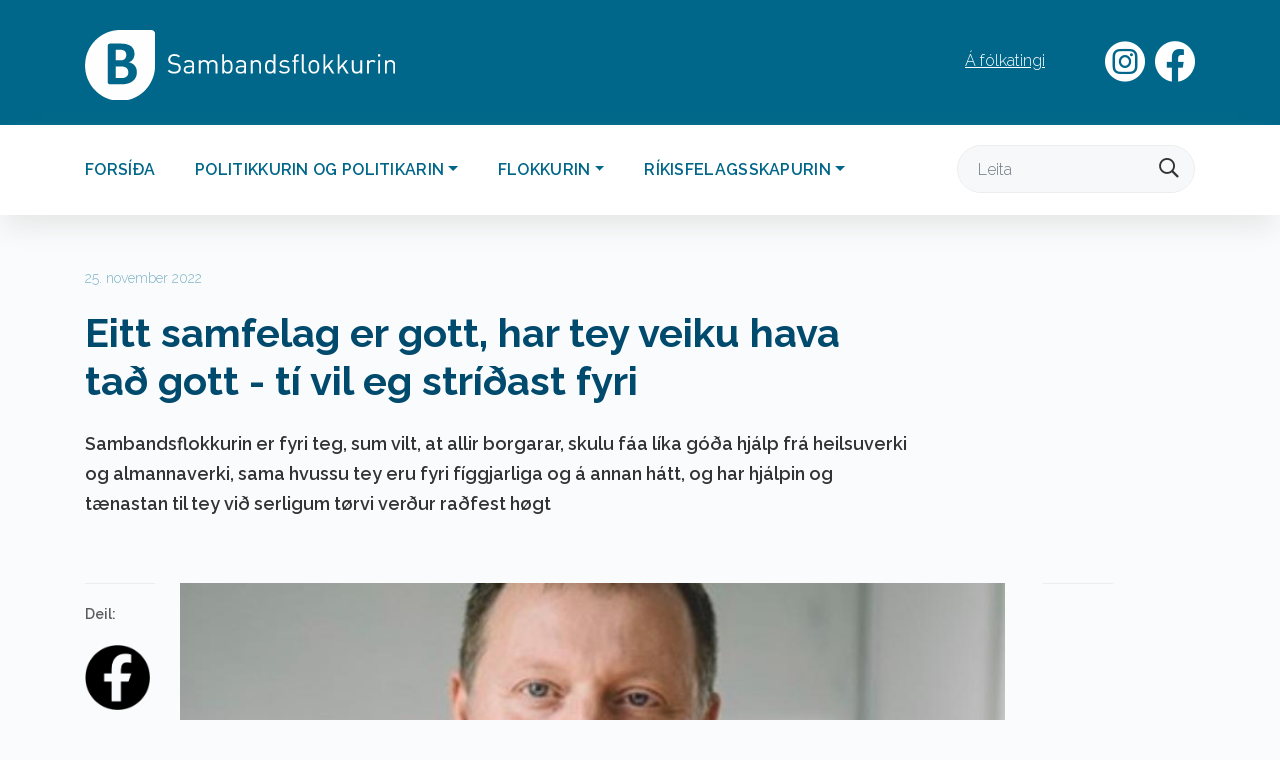

--- FILE ---
content_type: text/html; charset=utf-8
request_url: http://www.samband.fo/Default.aspx?Id=17595
body_size: 6084
content:
   


<!DOCTYPE html>
<html lang="fo">

<head>
     <title>Eitt samfelag er gott, har tey veiku hava tað gott - tí vil eg stríðast fyri</title>

<!--
(c) 1999-2006 Dynamicweb Software A/S A/S
-->

      <meta charset="utf-8">
      <meta http-equiv="X-UA-Compatible" content="IE=edge">
      <meta name="viewport" content="width=device-width, initial-scale=1">
      
      <meta name="author" content="">
      <meta property="og:url" content="?id=17595">
	   <meta property="og:locale" content="fo_FO">
	   <meta property="og:title" content="Eitt samfelag er gott, har tey veiku hava tað gott - tí vil eg stríðast fyri">
        <meta name="google-site-verification" content="_8UkOXR321xXc60VV1folaRbl3pukMQpv1ifNUwjZXU">
         <link rel="shortcut icon" type="image/ico" href="/Files/Templates/Designs/SSTemplate/img/favicon.ico">
       <link rel="shortcut icon" type="image/png" href="/Files/Templates/Designs/SSTemplate/img/favicon.png">
		
<meta property="og:image" content="http://www.samband.fo/Files/Billeder/Tidindi/Frimodt%20Rasmussen.jpg">
 
    
<link href="https://fonts.googleapis.com/css?family=Barlow:300,400,400i,600|Raleway:300,600,700,900&display=swap" rel="stylesheet"><link rel="stylesheet" href="https://cdn.icomoon.io/136306/Samband/style-cf.css?s1nipw">    <link rel="stylesheet" href="https://maxcdn.bootstrapcdn.com/bootstrap/4.1.0/css/bootstrap.min.css">
 
 

  <link rel="stylesheet" href="/Files/Templates/Designs/Samband/css/base.css?modified=2022-10-06T20:49:44">
  <link rel="stylesheet" href="/Files/Templates/Designs/Samband/css/styles.css?modified=2022-11-17T13:25:33">
  <link type="text/css" rel="stylesheet" href="/Files/Templates/Designs/Samband/css/base-mobil.css">
  <link type="text/css" rel="stylesheet" href="/Files/Templates/Designs/Samband/css/styles-mobil.css">
     <link rel="stylesheet" href="/Files/Templates/Designs/Samband/css/meanmenu.css?build=25">



<link rel="stylesheet" href="/Files/Templates/Designs/Samband/Navik/navik.menu.css">



</head>

<body>








 

  

   <div class="mynav d-md-none d-lg-none d-xl-none">
				<ul class="meanmenu">
  <li class="menfirstitem ">
    <a class="firstitem " data-toggle="" href="Default.aspx?ID=16325">Forsíða</a>
  </li>
  <li class="">
    <a class="" data-toggle="" href="Default.aspx?ID=16636">Politikkurin og politikarin</a>
    <ul class="M1">
      <li class="menfirstitem ">
        <a class="firstitem " data-toggle="" href="Default.aspx?ID=17446">Visjón</a>
      </li>
      <li class="">
        <a class="" data-toggle="" href="Default.aspx?ID=17445">Kjarnuvirði</a>
      </li>
      <li class="">
        <a class="" data-toggle="" href="Default.aspx?ID=17071">Tingbólkur</a>
      </li>
      <li class="">
        <a class="" data-toggle="" href="Default.aspx?ID=17690">Fólkating</a>
      </li>
      <li class="">
        <a class="" data-toggle="" href="Default.aspx?ID=17770">Valskráir</a>
      </li>
    </ul>
  </li>
  <li class="">
    <a class="" data-toggle="" href="Default.aspx?ID=16638">Flokkurin</a>
    <ul class="M1">
      <li class="menfirstitem ">
        <a class="firstitem " data-toggle="" href="Default.aspx?ID=17240">Virkisgrundarlag</a>
        <ul class="M2">
          <li class="menfirstitem ">
            <a class="firstitem " data-toggle="" href="Default.aspx?ID=17236">Stevnuskrá</a>
          </li>
          <li class="">
            <a class="" data-toggle="" href="Default.aspx?ID=17441">Viðtøkur fyri Landsfelag Sambandsfloksins</a>
          </li>
          <li class="">
            <a class="" data-toggle="" href="Default.aspx?ID=17442">Reglugerð fyri Starvsnevndina</a>
          </li>
          <li class="">
            <a class="" data-toggle="" href="Default.aspx?ID=17771">Fíggjarligur stuðul til politiskt virksemi og politiska upplýsing</a>
          </li>
          <li class="">
            <a class="" data-toggle="" href="Default.aspx?ID=17773">Fíggjarligur stuðul til flokkarnar á tingi og um løn til floksskrivarar</a>
          </li>
        </ul>
      </li>
      <li class="">
        <a class="" data-toggle="" href="Default.aspx?ID=17335">Skrivstova</a>
      </li>
      <li class="">
        <a class="" data-toggle="" href="Default.aspx?ID=17336">Veljarafeløg</a>
        <ul class="M2">
          <li class="menfirstitem ">
            <a class="firstitem " data-toggle="" href="Default.aspx?ID=17448">Viðtøkur</a>
          </li>
        </ul>
      </li>
      <li class="">
        <a class="" data-toggle="" href="Default.aspx?ID=17337">Unga Samband</a>
        <ul class="M2">
          <li class="menfirstitem ">
            <a class="firstitem " data-toggle="" href="Default.aspx?ID=17444">Viðtøkur fyri Unga Samband</a>
          </li>
          <li class="">
            <a class="" data-toggle="" href="Default.aspx?ID=17775">Gerst limur</a>
          </li>
          <li class="">
            <a class="" data-toggle="" href="Default.aspx?ID=17777">Ársfrágreiðingar</a>
          </li>
        </ul>
      </li>
      <li class="">
        <a class="" data-toggle="" href="Default.aspx?ID=17727">Dátuverndarkunning</a>
      </li>
      <li class="">
        <a class="" data-toggle="" href="Default.aspx?ID=17338">Søgan</a>
      </li>
    </ul>
  </li>
  <li class="">
    <a class="" data-toggle="" href="Default.aspx?ID=17703">Ríkisfelagsskapurin</a>
    <ul class="M1">
      <li class="menfirstitem ">
        <a class="firstitem " data-toggle="" href="Default.aspx?ID=17767">Ríkisfelagsskapurin - stevnumið</a>
      </li>
      <li class="">
        <a class="" data-toggle="" href="Default.aspx?ID=17740">Valskráir</a>
      </li>
      <li class="">
        <a class="" data-toggle="" href="Default.aspx?ID=17768">Heimastýrislógin</a>
      </li>
      <li class="">
        <a class="" data-toggle="" href="Default.aspx?ID=17769">Grundlógin</a>
      </li>
    </ul>
  </li>
</ul>
                          		
		</div><!-- #dl-menu end -->
  
  
  <div class="TopTopMenu container-fluid d-none d-sm-none d-md-block">
  <div class="row">
    <div class="container">
      <div class="row">
        <div class="col-12">
          <div class="samband">
            <a href="/"><img class="logoimg" src="/Files/Templates/Designs/Samband/img/logo-landscape-white.svg" alt=""></a>
          </div>
          <div class="toptoplinks navigation">
<a class="toptopfacebooklink" target="_blank" href="https://www.facebook.com/samband.fo/">
<span class="icon-network_fb_social-media_facebook_facebook-logo_icon"></span>
</a>
<a class="toptopinstagramlink" target="_blank" href="https://www.instagram.com/sambandsflokkurin/?hl=en"><span class="icon-camera_instagram_social-media_instagram-logo_icon"></span></a>
             <ul class="toptopdeskmen" id="topnavul">
  <li class="">
    <a class="Á fólkatingi" href="//www.saft.fo">Á fólkatingi</a>
  </li>
</ul>

            
          </div>
          <div class="langswapper">
          </div>
          <div class="cart">
          </div>
        </div>
      </div>
    </div>
  </div>
</div>


    <div class="container-fluid topmenuholder d-none d-sm-none d-md-block">
      <div class="container">
<div class="row">
<div class="col-12" id="topmenu">

        <ul class="nav navbar-nav ml-auto">
  <li>
    <a href="Default.aspx?ID=16325" class=" nav-link &#xA;&#x9;&#x9;&#x9;&#x9;&#x9;&#x9;Forsíða">Forsíða</a>
  </li>
  <li class="dropdown">
    <a href="Default.aspx?ID=16636" class="dropdown-toggle nav-link" data-toggle="dropdown" aria-expanded="false">Politikkurin og politikarin<b class="caret"><!----></b></a>
    <ul class="dropdown-menu">
      <li>
        <a href="Default.aspx?ID=17446" class=" nav-link &#xA;&#x9;&#x9;&#x9;&#x9;&#x9;&#x9;Visjón">Visjón</a>
      </li>
      <li>
        <a href="Default.aspx?ID=17445" class=" nav-link &#xA;&#x9;&#x9;&#x9;&#x9;&#x9;&#x9;Kjarnuvirði">Kjarnuvirði</a>
      </li>
      <li>
        <a href="Default.aspx?ID=17071" class=" nav-link &#xA;&#x9;&#x9;&#x9;&#x9;&#x9;&#x9;Tingbólkur">Tingbólkur</a>
      </li>
      <li>
        <a href="Default.aspx?ID=17690" class=" nav-link &#xA;&#x9;&#x9;&#x9;&#x9;&#x9;&#x9;Fólkating">Fólkating</a>
      </li>
      <li>
        <a href="Default.aspx?ID=17770" class=" nav-link &#xA;&#x9;&#x9;&#x9;&#x9;&#x9;&#x9;Valskráir">Valskráir</a>
      </li>
    </ul>
  </li>
  <li class="dropdown">
    <a href="Default.aspx?ID=16638" class="dropdown-toggle nav-link" data-toggle="dropdown" aria-expanded="false">Flokkurin<b class="caret"><!----></b></a>
    <ul class="dropdown-menu">
      <li>
        <a href="Default.aspx?ID=17240" class=" nav-link &#xA;&#x9;&#x9;&#x9;&#x9;&#x9;&#x9;Virkisgrundarlag">Virkisgrundarlag</a>
      </li>
      <li>
        <a href="Default.aspx?ID=17335" class=" nav-link &#xA;&#x9;&#x9;&#x9;&#x9;&#x9;&#x9;Skrivstova">Skrivstova</a>
      </li>
      <li>
        <a href="Default.aspx?ID=17336" class=" nav-link &#xA;&#x9;&#x9;&#x9;&#x9;&#x9;&#x9;Veljarafeløg">Veljarafeløg</a>
      </li>
      <li>
        <a href="Default.aspx?ID=17337" class=" nav-link &#xA;&#x9;&#x9;&#x9;&#x9;&#x9;&#x9;Unga Samband">Unga Samband</a>
      </li>
      <li>
        <a href="Default.aspx?ID=17727" class=" nav-link &#xA;&#x9;&#x9;&#x9;&#x9;&#x9;&#x9;Dátuverndarkunning">Dátuverndarkunning</a>
      </li>
      <li>
        <a href="Default.aspx?ID=17338" class=" nav-link &#xA;&#x9;&#x9;&#x9;&#x9;&#x9;&#x9;Søgan">Søgan</a>
      </li>
    </ul>
  </li>
  <li class="dropdown">
    <a href="Default.aspx?ID=17703" class="dropdown-toggle nav-link" data-toggle="dropdown" aria-expanded="false">Ríkisfelagsskapurin<b class="caret"><!----></b></a>
    <ul class="dropdown-menu">
      <li>
        <a href="Default.aspx?ID=17767" class=" nav-link &#xA;&#x9;&#x9;&#x9;&#x9;&#x9;&#x9;Ríkisfelagsskapurin - stevnumið">Ríkisfelagsskapurin - stevnumið</a>
      </li>
      <li>
        <a href="Default.aspx?ID=17740" class=" nav-link &#xA;&#x9;&#x9;&#x9;&#x9;&#x9;&#x9;Valskráir">Valskráir</a>
      </li>
      <li>
        <a href="Default.aspx?ID=17768" class=" nav-link &#xA;&#x9;&#x9;&#x9;&#x9;&#x9;&#x9;Heimastýrislógin">Heimastýrislógin</a>
      </li>
      <li>
        <a href="Default.aspx?ID=17769" class=" nav-link &#xA;&#x9;&#x9;&#x9;&#x9;&#x9;&#x9;Grundlógin">Grundlógin</a>
      </li>
    </ul>
  </li>
</ul>

        <form method="get" action="?id=47" id="searchform" class="form-inline my-2 my-md-0 relative searchform">
          <input type="hidden" name="id" value="16546">
                <input type="submit" class="hide">
          

          <input class="form-control stdsrchinput" name="q" type="text" placeholder="Leita"><span class="icon-search searchicon "></span>
      
        </form>
      </div>  
</div>
</div>
</div><!-- NAVIGATION -->



  <!-- BREADCRUMB -->
 











      <div class="container newsintro-parent">
        <div class="row">
          <div class="col-sm-9 mt-5 newsintro">
            <p class="dato">25. november 2022</p>
            <h1>Eitt samfelag er gott, har tey veiku hava tað gott - tí vil eg stríðast fyri </h1>
            <p class="introIII mt-4 mb-5">Sambandsflokkurin er fyri teg, sum vilt, at allir borgarar, skulu fáa líka góða hjálp frá heilsuverki og almannaverki, sama hvussu tey eru fyri fíggjarliga og á annan hátt, og har hjálpin og tænastan til tey við serligum tørvi verður raðfest høgt</p>         
          </div>
        </div>
      </div>    <!--- INTRO TEXT --->

      <div class="container newsshare-parent">
        <div class="row">
           
          <div class="col-sm-1 share-parent">
            
           
           
            <div class="linja mt-3"></div>
            <p class="share">Deil:</p>
            <a href="#" onclick="window.open('https://www.facebook.com/sharer/sharer.php?u='+encodeURIComponent(location.href),'facebook-share-dialog','width=626,height=436');return false;">
            <img src="/Files/Templates/Designs/Samband/img/facebook_circle.png" alt="">
            </a>

            <a href="mailto:?Subject=Eitt samfelag er gott, har tey veiku hava tað gott - tí vil eg stríðast fyri&body=Trýst á leinki her http://www.samband.fo/Default.aspx?Id=17595">
              <img src="/Files/Templates/Designs/Samband/img/email_icon.png" alt=""> 
              </a>
        
          
          </div>
          

            
         <div class="col-12 col-sm-9 newsmynd-parent">
               
     
            
           <div class="newsitemimage relative ">

             <img src="/Admin/Public/Getimage.ashx?image=/Files/Billeder/Tidindi/Frimodt%20Rasmussen.jpg&width=900&height=500&Crop=7&x=0&y=34" class="img-fluid mt-3  mb-3">

</div>
  
</div>
   
         <div class="col-12 col-sm-2 newsmyndatekstur">
          <div class="linja mt-3 ml-2"></div>
        </div>
        
      </div>
    </div>     <!--- MYND --->


      <div class="container newscont">
        <div class="row">
          <div class="col-12 col-sm-7 offset-sm-2 newstekstur">
            <p>Ta&eth; gerst alt meira vanligt at hoyra um pers&oacute;nar, sum velja at fara av landinum og rinda st&oacute;rar peningaupph&aelig;ddir fyri keyp av privatari l&aelig;knahj&aacute;lp og a&eth;rari heilsuhj&aacute;lp, t&iacute; hj&aacute;lpin her heima ikki var t&oslash;k ella ikki n&oacute;g skj&oacute;t. Eisini fr&aelig;ttist um fyrit&oslash;kur, sum bj&oacute;&eth;a s&iacute;num starvsf&oacute;lkum eina trygging, i&eth; inniber eina vi&eth;ger&eth;artrygd fyri starvsf&oacute;lki&eth; og makan hj&aacute; vi&eth;komandi, um ta&eth; skuldi hent, at sj&uacute;ka rakar hesi.</p>

<p>Ta&eth; er &oacute;gvuliga forst&aacute;iligt, at f&oacute;lk gera s&iacute;tt &iacute;tarsta fyri at bjarga egnari heilsu og hj&aacute; s&iacute;num n&aelig;rmastu, og endam&aacute;li&eth; vi&eth; sl&iacute;kum privatum tryggingum er gott &iacute; sj&aacute;lvum s&aelig;r, t&iacute; ta&eth; kann bjarga mannal&iacute;vum.</p>

<p>Hinvegin er ta&eth; &oacute;fr&aelig;ttakent, at nakrir borgarar f&aacute;a skj&oacute;tari og betri atgongd til heilsu- og almannahj&aacute;lp, t&iacute; ta&eth; merkir samstundis, at restin av landsmonnum okkara eru verri fyri &aacute; hesum &oslash;ki, t&iacute; tey hava ikki r&aacute;&eth; til at keypa s&aelig;r privata hj&aacute;lp, og tey hava heldur onga privata trygging, sum gevur teimum eyka vi&eth;ger&eth;artrygd.</p>

<p>Hetta er avgj&oslash;rt ikki ein gongd, i&eth; vit sambandsf&oacute;lk ynskja og enn minni vilja arbei&eth;a fyri, t&iacute; Sambandsflokkurin er ein sosialur flokkur, i&eth; ra&eth;festir samhaldsfesti, har &oslash;ll eru l&iacute;ka fyri l&oacute;gini og f&aacute;a l&iacute;ka g&oacute;&eth;a hj&aacute;lp, sama hvussu borgarin er fyri f&iacute;ggjarliga, starvsliga, &uacute;tb&uacute;gvingarliga o.s.fr.</p>

<p>Pers&oacute;nliga veit eg av royndum, hvussu hj&aacute;lparleys tey vi&eth; serligum t&oslash;rvi eru, og hvussu teirra m&oslash;guleikar eru treyta&eth;ir av, at onnur tala teirra s&oslash;k, t&iacute; sj&aacute;lvi hava tey onga r&oslash;dd har, avger&eth;irnar ver&eth;a tiknar.</p>

<p>T&iacute; fer m&iacute;n r&oslash;dd &aacute; L&oslash;gtingi alt&iacute;&eth; at tala s&oslash;k teirra veiku, um so er, at eg f&aacute;i &aacute;lit veljarans 8. desember &ndash; lat ongan iva vera um ta&eth;! Samfelag okkara telist millum tey r&iacute;kastu &iacute; heiminum, og t&iacute; er ta&eth; b&aelig;&eth;i ein sj&aacute;lvfylgja og eitt krav, at vit fara v&aelig;l um okkara veikastu og ongant&iacute;&eth; gevast at b&oslash;ta um teirra kor og m&oslash;guleikar.</p>

<p>Har er framvegis langt &aacute; m&aacute;l, og n&oacute;gv er at str&iacute;&eth;ast fyri, sum hevur &oacute;metaliga st&oacute;ran t&yacute;dning fyri tey vi&eth; serligum t&oslash;rvi og familjur teirra, sum mangan eru troyttar og hava hj&aacute;lp fyri ney&eth;ini. &Uacute;r r&uacute;gvuni av m&aacute;lum kann eg her nevna, at ta&eth; er p&uacute;ra burturvi&eth;, at stovnar, i&eth; veita t&aelig;nastur til sl&iacute;kar familjur fara &iacute; summarfr&iacute;, t&iacute; tey, sum hava serligan t&oslash;rv, hava hann alt &aacute;ri&eth;.</p>

<p>Sambandsflokkurin er fyri teg, sum vilt, at allir borgarar, skulu f&aacute;a l&iacute;ka g&oacute;&eth;a hj&aacute;lp, sama hvussu tey eru fyri f&iacute;ggjarliga og &aacute; annan h&aacute;tt, og har hj&aacute;lpin og t&aelig;nastan til tey vi&eth; serligum t&oslash;rvi ver&eth;ur ra&eth;fest h&oslash;gt.</p>

<p>Eitt samfelag er gott, har tey veiku hava ta&eth; gott. Hesum vil eg str&iacute;&eth;ast fyri, f&aacute;i eg &aacute;lit veljarans 8. desember.</p>

<p>Frimodt Rasmussen</p>

<p>valevni hj&aacute; Sambandsflokkinum til l&oslash;gtingsvali&eth;</p>

          </div>
      </div>
    </div>



  <div class="container newsgallery-parent">
    <div class="row">
      <h2 class="offset-sm-2 alternative"></h2>
    <div class="card-columns col-md-9 col-12" id="lightgallery">
      

      
     </div>
     <div class="col-md-2 col-12">
     	 <div class="linja ml-2"></div>
         <p class="myndatekstur ml-2"></p>
     </div>

   </div>
   </div>     <!--- MASONRY --->


<!--- FOOTER --->







<script>
document.addEventListener("DOMContentLoaded", function(event) { 

            $("#lightgallery").lightGallery({
               download:false,
    selector: ".item"
      
});

});
 
   
</script>

 




<div class="container Footer1">
        <div class="col-12 text-center">
          <div class="scrolltop"> <span class="icon-backtotop"><span class="path1"></span><span class="path2"></span></span></div>
        </div>
        </div>


   
     

<div class="container-fluid footer">
      <div class="container">
        <div class="row ">

         
 <div class="col-xl-3 col-sm-4 col-6 mt-5">
            <p>&Aacute;arvegur 2<br />
Postsmoga 208<br />
110 T&oacute;rshavn<br />
F&oslash;royar</p>

             </div>
 <div class="col-xl-3 col-sm-4 col-6 mt-5">
            <p>Tel: <a href="tel:+298312492">+298 312492</a><br />
Tpost: <a href="mailto:samband@olivant.fo">samband@olivant.fo</a></p>

             </div>
 <div class="col-xl-3 col-sm-4 col-6 mt-5">
            <p><a href="https://www.facebook.com/samband.fo">Vitja okkum &aacute; facebook</a></p>

             </div>
       
        </div>
      </div>
    </div>
    

 


    
        <div class="container-fluid footerbottom">
        <div class="container">
          <div class="row">
        <div class="col-12 text-center">
          <a class="kolofon" target="_blank" href="//www.sendistovan.fo"><img src="/Files/Templates/Designs/SSTemplate/img/kolofon.svg" alt="Sendistovan">Ein loysn frá Sendistovuni</a>
        </div>
          </div>
       </div>
</div>



  <div class="mob-search">
   <form method="post" action="?id=171" id="mob-searchform">
                <input type="submit" class="hide">
         		 <input class="mobinput" name="q" type="text" placeholder="Leita"><span class="icon-search mob-searchicon mob-submit"></span>
                 <span class="icon-menu-close mob-search-close"></span>
      
        </form>
</div>
  
    
     <div class="mobilmenpush hide">
    
        
           
    
  </div>


      
     	<link type="text/css" rel="stylesheet" href="/Files/Templates/Designs/Samband/lightgallery/css/lightgallery.min.css">
     	<link rel="stylesheet" href="/Files/Templates/Designs/Samband/css/tablesaw.css">
		<script src="/Files/Templates/Designs/Samband/js/tablesaw.js"></script>
        <script src="/Files/Templates/Designs/Samband/js/tablesaw-init.js"></script>
  		<script src="https://ajax.googleapis.com/ajax/libs/jquery/3.3.1/jquery.min.js"></script>
  		<script src="https://maxcdn.bootstrapcdn.com/bootstrap/4.1.0/js/bootstrap.min.js"></script>
        <script src="/Files/Templates/Designs/Samband/lightgallery/js/lightgallery.min.js"></script>
        <script src="/Files/Templates/Designs/Samband/lightgallery/js/lg-thumbnail.js"></script>
        <script src="/Files/Templates/Designs/Samband/lightgallery/js/lg-zoom.js"></script>
        <script src="/Files/Templates/Designs/Samband/lightgallery/js/lg-video.js"></script>
        <script src="/Files/Templates/Designs/Samband/js/sendistovan.js"></script>
      
     
        <script src="/Files/Templates/Designs/Samband/Navik/navik.menu.js"></script>
          
              <script>
                
                
document.addEventListener("DOMContentLoaded", function(event){
                if(document.getElementById("cookiewarcont") !== null)
{
                 $('#cookiewarcont').load('/Default.aspx?ID=30');
}
                }); 
              </script>

              <script>
                   function setCookie(key, value, days) {
            var expires = new Date();
            if (days) {
                expires.setTime(expires.getTime() + (days * 24 * 60 * 60 * 1000));
                document.cookie = key + '=' + value + ';expires=' + expires.toUTCString();
            } else {
                document.cookie = key + '=' + value + ';expires=Fri, 30 Dec 9999 23:59:59 GMT;';
            }
        }

        function getCookie(key) {
            var keyValue = document.cookie.match('(^|;) ?' + key + '=([^;]*)(;|$)');
            return keyValue ? keyValue[2] : null;
        }



       


$( ".settopalertcookie" ).on( "click", function() {
setCookie('FrabodanAlert', 0, 7);
$(".topalert").slideToggle('fast');
});

if(!getCookie('FrabodanAlert')){
  $(".topalert").show();
}

                </script>


  
       
      
      



       <script src="/Files/Templates/Designs/Samband/js/meanmenu.js?build=24"></script>
                                  <script>
                                  document.addEventListener("DOMContentLoaded", function(event){
                                    jQuery('.mynav').meanmenu();
                                    
               
                  var div1Html = $('.mobilmenpush').html();  
                                 
               $( ".meanmenu" ).append(div1Html);
                                    
     $(".search-reveal").click(function(){
             
 
   $('.mob-search').fadeIn("fast");
   $('.mobinput').focus();
});
                                    
                                     $(".mob-submit").click(function(){
                                    	$('#mob-searchform').submit();
                                    });
                                    
                                    
									});
        
                                  </script>   
          
          <script>
            window.addEventListener('resize', function(event){
                     jQuery('.mynav').meanmenu();
                                    
               
                  var div1Html = $('.mobilmenpush').html();  
                                 
               $( ".meanmenu" ).append(div1Html);
                                    
     $(".search-reveal").click(function(){
             
 
   $('.mob-search').fadeIn("fast");
   $('.mobinput').focus();
});
          </script>
          
         <script>
           
           document.addEventListener("DOMContentLoaded", function(event){
            $('.mob-search').hide();

         $(".mob-search-close").click(function(){
             
  
   $('.mob-search').fadeOut("fast");
});
      
       
       
});
  </script>
          


</body>
</html>
  <!-- Exe time: 0,0312202 :  <PageID (17595)>  <Designs/Samband/_parsed\news.parsed.cshtml> ERROR: No content container found in this layout... -->

--- FILE ---
content_type: text/css
request_url: http://www.samband.fo/Files/Templates/Designs/Samband/css/styles.css?modified=2022-11-17T13:25:33
body_size: 7979
content:
/* mixins start */
/* mixins end */
/* her endar konfiguratión */
body {
  font-family: "Raleway";
  -webkit-font-smoothing: antialiased;
  -moz-osx-font-smoothing: grayscale;
  color: #333;
  font-size: 19px;
}
H1 {
  font-family: "Raleway";
  font-weight: 700;
  font-size: 40px;
  text-transform: none;
  color: #004A6D !important;
}
H2 {
  font-family: "Raleway";
  font-weight: 700;
  font-size: 21px;
  color: #25272A;
  text-transform: none !important;
}
H2.alternative {
  color: #333;
}
H2.newsknaplink {
  margin-left: -15px;
}
H3,
.calloutbox H3 {
  font-family: "Raleway";
  font-weight: 700;
  color: #00678A;
  font-size: 18px;
  line-height: 30px;
  text-transform: none;
}
H4 {
  font-family: "Raleway";
  font-weight: 600;
}
H5 {
  font-family: "Raleway";
  font-weight: 700;
}
H6 {
  font-family: "Raleway";
  font-weight: 700;
}
.intro {
  font-size: 22px;
  line-height: 36px;
  color: #3A3D41;
}
.editor a,
.sv a {
  color: #3A3D41;
  text-decoration: underline;
}
.editor H1,
.sv H1 {
  font-size: 40px;
  color: #004A6D !important;
  font-weight: 700;
}
.editor H2,
.sv H2 {
  font-size: 22px;
  color: #25272A;
  font-weight: 600;
  display: block;
  clear: both;
  float: left;
}
.editor H2.alternative,
.sv H2.alternative {
  color: #333;
}
.editor H2.newsknaplink,
.sv H2.newsknaplink {
  position: relative;
  left: -15px;
}
.editor H3,
.sv H3,
.editor .calloutbox H3,
.sv .calloutbox H3 {
  font-family: "Raleway";
  font-weight: 700;
  color: #00678A;
  font-size: 18px;
  line-height: 30px;
  text-transform: none;
  display: block;
  clear: both;
  float: left;
}
.editor p,
.sv p {
  color: #3A3D41;
  font-size: 19px;
  line-height: 30px;
  display: block;
  float: left;
  width: 100%;
  overflow-wrap: break-word;
}
.editor ul li,
.sv ul li,
.editor ol li,
.sv ol li {
  font-size: 19px;
  line-height: 30px;
}
.editor blockquote,
.sv blockquote {
  display: block;
  float: left;
  width: 113%;
  margin-left: -13%;
  border-left: 1px solid #00678A;
  padding-left: 35px;
  font-style: italic;
  font-size: 25px;
  margin-top: 2.5rem;
  margin-bottom: 2.5rem;
}
.editor blockquote p,
.sv blockquote p {
  font-size: 25px;
  font-weight: 400;
  line-height: 40px;
  margin-bottom: 0;
  color: #00678A;
}
.editor .introtekstur,
.sv .introtekstur {
  font-size: 22px;
  line-height: 36px;
  font-weight: 400;
}
.editor ul:not(.tablesaw-advance-dots),
.sv ul:not(.tablesaw-advance-dots) {
  display: block;
  clear: both;
  width: 100%;
  margin-top: 1.5rem !important;
  margin-bottom: 1.5rem !important;
  list-style-type: square;
  padding-left: 35px !important;
  float: left;
}
.editor ul:not(.tablesaw-advance-dots) li,
.sv ul:not(.tablesaw-advance-dots) li {
  display: block;
  clear: left;
  position: relative;
}
.editor ul li:before,
.sv ul li:before {
  width: 4px;
  height: 4px;
  background-color: #333;
  content: "";
  border-radius: 50%;
  position: absolute;
  left: -18px;
  top: 10px;
}
.editor ol:not(.tablesaw-advance-dots),
.sv ol:not(.tablesaw-advance-dots) {
  display: block;
  clear: both;
  width: 100%;
  margin-top: 1.5rem !important;
  margin-bottom: 1.5rem !important;
  padding-left: 35px;
  float: left;
}
.editor ol li,
.sv ol li {
  clear: left;
}
.editor a,
.sv a {
  text-decoration: underline;
}
.editor img,
.sv img {
  margin-top: 2rem;
}
.newstekstur blockquote {
  border-left: 1px solid #00678A;
}
.newstekstur blockquote p {
  font-family: "Barlow";
  color: #004A6D;
}
blockquote p {
  font-family: "Barlow";
  font-size: 25px;
  font-weight: 300;
  line-height: 40px;
  margin-bottom: 0;
  color: #004A6D;
}
.myndatekstur {
  font-style: normal;
  color: #3A3D41;
  font-size: 14px;
  padding-top: 5px;
}
.colonecolimage {
  margin-bottom: 5px;
}
.colonecolimage img {
  width: 100%;
}
.colonecolimage .imgtext {
  padding-top: 5px;
}
.searchicon.icon-menu-close:hover {
  cursor: pointer;
}
.cardII {
  min-height: 228px;
  display: flow-root;
}
.cardII p {
  font-size: 14px;
}
.cardII .inlinklink {
  font-size: 14px;
  font-weight: 600;
  clear: left;
}
.list-group header {
  background-color: #00678A;
  color: #FFF;
}
.faqsektion .spurningur {
  background-color: #B3D1DC;
  color: #3A3D41 !important;
}
.faqsektion blockquote {
  width: 100%;
  margin-left: 0px;
}
.faqsektion .sv ul li {
  display: block;
  float: left;
  width: 100%;
  clear: both;
  position: relative;
}
.faqsektion .sv ul li:before {
  width: 4px;
  height: 4px;
  background-color: #3A3D41;
  content: "";
  border-radius: 50%;
  position: absolute;
  left: -18px;
  top: 10px;
}
.bread {
  background-color: none;
  color: #004A6D;
  size: 14px;
}
.bread a {
  color: #004A6D;
  size: 14px;
}
.bread a :hover {
  color: #00678A;
}
.megamenul {
  margin-left: 20px !important;
  margin-top: 0px !important;
  margin-bottom: 0px !important;
}
.megamenul a {
  height: 22px;
  width: 112px;
  color: #3A3D41 !important;
  font-family: "Raleway";
  font-size: 16px;
  font-weight: 600;
  letter-spacing: 0.3px;
  line-height: 22px;
  text-transform: uppercase !important;
}
.megamenul li {
  border-right: none !important;
  height: 90px !important;
  line-height: 90px;
}
.megamenul li a {
  padding-left: 15px;
  padding-right: 15px;
  font-size: 16px;
  line-height: 20px;
  line-height: 90px;
  display: inline;
  float: left;
}
.megamenul li a:hover {
  cursor: pointer;
}
.footer {
  background-color: #E0EDF1;
  color: rgba(24, 24, 24, 0.7);
}
.footer p {
  color: rgba(24, 24, 24, 0.7);
}
.footer p a {
  color: #00678A;
  text-decoration: underline;
}
.footer p a:hover {
  text-decoration: none;
}
.icon-backtotop .path1:before {
  color: #25272A;
}
.icon-backtotop .path2:before {
  color: #FFF;
}
.icon-backtotop:hover .path1:before {
  color: #000;
}
.icon-backtotop:hover .path2:before {
  color: #FFF;
}
.footerbottom {
  background-color: #000;
}
.kolofon,
.kolofon:hover {
  color: #FFF;
  text-decoration: none;
}
.megamenitem {
  display: none;
  position: absolute;
  top: 158px;
  z-index: 9999;
  background-color: #FFF;
  left: 0;
  right: 0;
  margin-left: auto;
  margin-right: auto;
  max-width: 90% !important;
  padding: 20px 60px;
  border-bottom: 1px solid #EFF1F4;
}
.megamenitem a {
  display: block;
  float: left;
  clear: both;
  color: #3A3D41;
  font-family: "Raleway";
  font-size: 16px;
  line-height: 33px;
}
.oydublad {
  background-color: #00678A;
  color: #FFF;
}
.tabless tbody tr:nth-child(2n+1) {
  background-color: #E0EDF1;
  height: 41px;
}
.tabless td {
  line-height: 1.2em !important;
}
.tabless td p {
  margin-bottom: 0px;
  line-height: normal;
}
.tabless th {
  border-top: 1px solid #B3D1DC;
  border-bottom: 1px solid #B3D1DC;
}
.tablesaw th {
  padding: 4px 0.7em;
  text-align: left;
  vertical-align: middle;
  font-size: 15px;
}
.tablesaw p {
  font-size: 15px;
}
.tablesaw td p {
  font-size: 15px;
}
.tablesaw-swipe .tablesaw-swipe-cellpersist {
  border-right: none !important;
}
.tablesaw-sortable-btn {
  padding-top: 13px;
  padding-bottom: 13px;
}
.tablesaw-advance-dots li i {
  background-color: #00678A;
}
.tablesaw-advance a.tablesaw-nav-btn.left::before {
  border-right: 5px solid #B3D1DC;
}
.tablesaw-advance a.tablesaw-nav-btn.right::before {
  border-left: 5px solid #B3D1DC;
}
.parallax {
  width: 100%;
  background-position-y: 0%;
  background-repeat: no-repeat;
  background-size: cover;
  padding-bottom: 60px;
}
.para {
  width: 100%;
  background-position-y: 0%;
  background-repeat: no-repeat;
  background-size: cover;
  padding-bottom: 60px;
}
.introtop {
  background-size: cover;
  background-position: center;
  background-repeat: no-repeat;
  padding-bottom: 60px;
}
.introtop h1 {
  color: #FFF;
  margin-bottom: 15px;
}
.introtop .text {
  display: block;
  padding-top: 65px;
  float: left;
  width: 59%;
}
.introtop .text p {
  color: #FFF;
}
.calloutbox {
  background-color: rgba(0, 0, 0, 0.7);
  color: #FFF;
  font-size: 26px;
  padding: 30px;
  line-height: 34px;
  font-weight: 300;
  width: auto;
  max-width: 41.666666%;
  position: absolute;
  right: 0px;
  top: 65px;
}
.introulcol {
  position: relative;
  display: block;
  margin-right: auto;
  left: 0;
  right: 0;
  padding-left: 30px;
}
.introduction-ul-col {
  position: relative;
  display: block;
  padding-top: 40px;
  margin-left: auto;
  clear: left;
}
.introduction-ul {
  display: block;
  float: left;
  padding: 0px;
}
.introduction-ul li {
  display: inline;
  width: auto;
}
.introduction-ul li a {
  color: #FFF;
  margin-right: 60px;
  position: relative;
}
.introduction-ul li a:after {
  font-family: 'icomoon', sans-serif;
  content: "\e92e";
  position: absolute;
  right: -25px;
  color: #FFF;
}
.Ljostimgadd {
  box-shadow: inset 0 0 0 1000px rgba(255, 255, 255, 0.6) !important;
}
.Ljostimgadd .calloutbox {
  color: #FFF !important;
}
.Ljostimgaddd {
  box-shadow: inset 0 0 0 1000px rgba(255, 255, 255, 0.6) !important;
}
.Ljostimgaddd .leftkollasj {
  background-color: #FFF;
}
.Ljostimgaddd .leftkollasj .a button {
  background-color: #000 !important;
  color: #FFF !important;
}
.Ljostimgaddd .button2 {
  background-color: #000;
  color: #FFF;
  border-collapse: collapse;
  border: 1px solid #000;
}
.Myrktimgadd {
  box-shadow: inset 0 0 0 1000px rgba(0, 0, 0, 0.6) !important;
}
.Myrktimgadd .calloutbox {
  color: #000 !important;
}
.Myrktimgaddd {
  box-shadow: inset 0 0 0 1000px rgba(255, 255, 255, 0.3) !important;
}
.Myrktimgaddd .leftkollasj .a button {
  color: #000 !important;
}
.Myrktimgaddd .button2 {
  background-color: #FFF;
  color: #000;
  border-collapse: collapse;
  border: 1px solid #FFF;
}
.Myrktimgaddd h2 {
  color: #FFF;
}
.Myrktimgaddd p {
  color: #FFF;
}
.Ljost {
  background-color: #ddd;
}
.Ljost * {
  color: #000 !important;
}
.Ljost *:after {
  color: #000 !important;
}
.Ljost .calloutbox {
  background-color: #000 !important;
  color: #ddd !important;
}
.Myrkt {
  background-color: #000;
}
.Myrkt * {
  color: #ddd !important;
}
.Myrkt *:after {
  color: #ddd !important;
}
.Myrkt .calloutbox {
  background-color: #ddd !important;
  color: #000 !important;
}
.inngangur {
  padding-top: 65px;
}
.inngangur img {
  margin-top: 0rem!important;
}
.leftkollasj.noimg.Ljostcol {
  /* top: 0px; */
  margin-top: 0px;
  /* border-top: 90px solid @black;  */
  padding-bottom: 50px;
  /* border-bottom: 90px solid @black;  */
  position: relative;
  border-bottom: 1px solid #FFF;
}
.leftkollasj.noimg.Myrktcol {
  /* top: 0px; */
  margin-top: 0px;
  border-top: 90px solid #FFF;
  padding-bottom: 50px;
  border-bottom: 90px solid #FFF;
  position: relative;
}
.kollasjarow.noimg {
  height: auto !important;
  padding: 0px;
}
.OnkiValtimgaddd .leftkollasj.noimg {
  /*top: 0px;*/
  margin-top: 0px;
  border-top: 90px solid #FFF;
  padding-bottom: 50px;
  border-bottom: 90px solid #FFF;
  position: relative;
}
.OnkiValtimgaddd .leftkollasj.noimg p,
.OnkiValtimgaddd .leftkollasj.noimg ul li {
  color: #FFF;
}
.OnkiValtimgaddd .leftkollasj.noimg ul li:before {
  background-color: #FFF !important;
}
.OnkiValtimgaddd .leftkollasj.noimg h2 {
  color: #FFF;
}
megam-header {
  color: #000;
  font-family: "Raleway";
  font-size: 16px;
  font-weight: bold;
  line-height: 30px;
  display: block;
  float: left;
  clear: both;
  margin-bottom: 5px;
  margin-top: 10px;
}
.toptopdeskmen {
  padding: 0px;
  margin: 0px;
  display: inline;
  float: right;
  width: auto;
}
.toptopdeskmen li {
  display: inline;
  float: left;
  margin-right: 50px;
}
.toptopdeskmen li a.Upplatingartíðir:before {
  font-family: icomoon;
  content: "\e91c";
  display: inline;
  margin-right: 3px;
  position: relative;
  top: -1px;
  font-size: 22px;
}
.toptopdeskmen li a {
  color: #000;
  font-family: "Raleway";
  font-size: 16px;
}
.toptopmenu {
  padding-top: 20px;
  display: block;
  height: 60px;
}
.toptopmenu a {
  color: #000;
  font-family: "Raleway";
  font-size: 14px;
}
#menu {
  height: 90px !important;
}
#menu form {
  height: 38px;
  width: auto;
  display: inline;
  float: right;
}
.megnoheadspacer {
  display: block;
  float: left;
  clear: both;
  height: 45px;
}
.searchresultline {
  display: block;
  float: left;
  width: 100%;
  font-family: "Raleway";
  font-size: 18px;
  color: #333;
  font-weight: 600;
}
.searchresultsumary {
  display: block;
  float: left;
  width: 100%;
  font-family: "Raleway";
  font-size: 18px;
}
.searchlastupdater {
  display: block;
  float: left;
  width: 100%;
  font-family: "Raleway";
  font-size: 12px;
  font-style: italic;
  margin-bottom: 20px;
}
#leftmen2 {
  background-color: #B3D1DC;
  border-radius: 3px;
  margin-top: 75px;
}
#leftmen2 li a {
  font-size: 15px;
  line-height: 1.4em;
}
#leftmen2 li.inpath {
  background-color: #FFF;
  border-top-left-radius: 3px;
}
#leftmen2 li.inpath .M2 > li > a {
  background-color: #E0EDF1;
  border: none;
}
#leftmen2 li.inpath .M3 > li > a {
  background-color: #E0EDF1;
  border: none;
}
#leftmen2 li.inpath .M4 > li > a {
  background-color: #E0EDF1;
  border: none;
}
#leftnavigation .Starvsmøguleikar:after {
  background-color: #00678A;
  border-radius: 20px;
  width: 13px;
  height: 13px;
  text-align: center;
  color: #FFF;
  font-family: "Raleway";
  font-size: 8px;
  font-weight: bold;
  line-height: 12px;
  display: none;
  float: right;
}
.starvslysitem {
  margin-top: 25px;
}
.whitetext {
  color: #FFF !important;
}
.searchicon {
  padding: 5px;
  top: 2px;
}
.searchicon:hover {
  cursor: pointer;
}
.searchicon.whitetext:hover {
  cursor: pointer;
}
.icon-menu-close:before {
  color: #3A3D41 !important;
}
.dato,
.list-group-news .dato,
.newslist .newsdate {
  font-size: 14px !important;
  color: #80B3C5;
}
#front-right h2.newshead {
  padding-top: 5px;
  padding-bottom: 10px;
}
.newslist .newshead {
  color: #004A6D;
}
.list-group-news {
  border-top: 1px solid #B3D1DC;
  margin-bottom: 0!important;
}
.bg {
  background-color: #E7E8E8;
}
.list-group-news:hover {
  background-color: #C4C5C6;
}
.bg-grey {
  background-color: #B3D1DC;
}
.newslisttop {
  background-color: #004A6D;
  top: 0px;
  margin-bottom: 30px;
}
H1.newslisttoph {
  color: #FFF;
  margin-top: 50px;
}
#bread li.active a {
  color: #000;
}
.introtop .text {
  padding-top: 85px;
}
.introtop .text p {
  color: #3A3D41 !important;
  font-size: 19px;
  line-height: 30px;
  display: block;
  float: left;
  width: 100%;
}
.introduction-ul li a,
.introduction-ul li a:after {
  color: #3A3D41 !important;
}
.calloutbox {
  background-color: rgba(0, 0, 0, 0.6);
  color: #FFF;
  border-radius: 3px;
}
.inngangstekstur {
  color: #3A3D41;
}
.linklistbox header,
a.linktofile,
a.linktofile span {
  color: #FFF;
}
.standouttext {
  background-color: #FDEDE1 !important;
}
.Vanligt .calloutbox.ssknappur {
  background-color: rgba(0, 0, 0, 0.7);
}
.Ljostimgadd .calloutbox.ssknappur {
  background-color: rgba(0, 0, 0, 0.7);
}
.Myrktimgadd .container .text,
.Myrktimgadd .container .text a,
.Myrktimgadd .container .text a:after {
  color: rgba(255, 255, 255, 0.7) !important;
}
.Myrktimgadd .container .text a:hover:after,
.Myrktimgadd .container .text a:hover {
  color: #FFF !important;
}
.Myrktimgadd .calloutbox.ssknappur {
  background-color: rgba(255, 255, 255, 0.6);
}
.Ljostimgadd .container .text h1,
.Ljostimgadd h2 {
  color: #000 !important;
}
.Myrktimgadd .container .text h1,
.Myrktimgadd h2 {
  color: #FFF !important;
}
.Ljostimgadd .container .text .editor,
.Ljostimgadd .flexvalignmid p {
  color: #3A3D41 !important;
}
.Myrktimgadd .container .text,
.Myrktimgadd .container .text a,
.Myrktimgadd .container .text a:after,
.Myrktimgadd .flexvalignmid p {
  color: rgba(255, 255, 255, 0.7) !important;
}
.colorthemeOnki {
  background-color: #004A6D;
}
.colorthemeOnki .ssknappur {
  background-color: #25272A;
  color: #FFF;
}
.colorthemeOnki h2,
.colorthemeOnki p {
  color: #FFF;
}
.oydublad:hover {
  background-color: #000;
}
.btn-primary-large,
.btn-primary-default,
.btn-primary-small {
  background-color: #004A6D;
  color: #FFF;
}
.btn-primary-large:hover,
.btn-primary-default:hover,
.btn-primary-small:hover {
  background-color: #E7E8E8;
  color: #181818;
}
.btn-secondary-large,
.btn-secondary-default,
.btn-secondary-small {
  background-color: #25272A;
  color: #FFF;
}
.btn-secondary-large:hover,
.btn-secondary-default:hover,
.btn-secondary-small:hover {
  background-color: #E7E8E8;
  color: #181818;
}
.btn-onimage-large,
.btn-onimage-default,
.btn-onimage-small {
  background-color: transparent;
  border: 1px solid #FFF;
  color: #FFF;
}
.btn-onimage-large:hover,
.btn-onimage-default:hover,
.btn-onimage-small:hover {
  background-color: #FFF;
  color: #181818;
}
.items-list-paging li strong {
  color: #3A3D41;
  font-weight: bold;
}
.items-list-paging li a,
.srchrespaging a {
  font-size: 14px;
  background-color: #00678A;
  color: #FFF;
}
.items-list-paging li a:hover,
.srchrespaging a:hover {
  background-color: #181818 !important;
}
.items-list-paging li a b,
.srchrespaging a b {
  color: #181818 !important;
}
#cookieWarningDiv {
  background-color: #B3D1DC;
  color: rgba(0, 0, 0, 0.7);
  font-size: 14px;
}
.setcookie a {
  border: 1px solid #EBEDF2;
  border-radius: 25px;
  background-color: #FFF;
}
.parentmaincontent,
.maincontent {
  padding-bottom: 30px;
}
.txtwithbtns {
  padding: 80px;
}
.txtwithbtns .txtarea {
  background-color: #FFF;
  padding: 50px;
}
.txtwithbtns .txtarea h2 {
  color: #004A6D;
  /*text-transform:uppercase !important;	font-size: 27px;	font-weight: 500;	letter-spacing: 0.2px;	line-height: 32px;*/
}
.linkarea a {
  font-weight: 600;
  display: block;
  float: left;
  width: 100%;
  margin-bottom: 10px;
  padding: 15px;
  border-radius: 3px;
  -webkit-border-radius: 3px;
}
.linkarea a.Ljost {
  background-color: #E0EDF1;
  color: #181818 !important;
  text-align: center !important;
}
.linkarea a.Ljost:hover {
  background-color: #B3D1DC;
}
.linkarea a.Myrkt {
  background-color: #004A6D;
  color: #E0EDF1 !important;
  text-align: center !important;
}
.linkarea a.Myrkt:hover {
  background-color: #005477;
}
.spacer-linja {
  height: 1px;
  width: 100%;
  border-top: 1px solid #EFF1F4;
}
.footerform input[type="submit"] {
  border: 1px solid #25272A;
  background-color: #25272A;
}
.footerform input[type="submit"]:hover {
  background-color: #000;
  border: 1px solid #000;
}
.item-edit-fields-outer textarea,
.item-edit-fields-outer input {
  border-bottom: 1px solid #969FB2;
}
.item-edit-fields-outer textarea:active,
.item-edit-fields-outer input:active,
.item-edit-fields-outer textarea:focus,
.item-edit-fields-outer input:focus {
  border-bottom: 1px solid #00678A;
}
.item-edit-fields-outer H3 {
  font-size: 15px;
  font-weight: 600;
}
.items {
  font-family: "Raleway" !important;
}
.akassi {
  /*overflow: hidden;*/
  display: block;
}
.Myrktcol {
  color: #FFF;
}
.Myrktcol ul li:before,
.OnkiValtcol ul li:before {
  background-color: #FFF;
}
.leftkollasj.Myrktcol .knapp,
.leftkollasj.OnkiValtcol .knapp {
  background-color: #FFF;
  color: #000;
}
.leftkollasj.Myrktcol .knapp:hover,
.leftkollasj.OnkiValtcol .knapp:hover {
  background-color: #2C2F32;
  color: #FFF;
}
.leftkollasj.Ljostcol .knapp {
  background-color: #000;
  color: #FFF;
}
.leftkollasj.Ljostcol .knapp:hover {
  background-color: #2C2F32;
}
#leftmen1 li ul.M2 li a {
  background-color: #E0EDF1;
}
#leftmen1 li ul.M2 li ul.M3 li a {
  background-color: #B3D1DC;
}
#leftmen1 > .inpath > a,
#leftmen1 a:after {
  color: #004A6D;
}
/* Lightgallery */
#lightgallery .card {
  border: none;
}
.lg-backdrop.in {
  opacity: 0.8 !important;
}
.lg-outer .lg-thumb-item {
  height: 100%;
  border: none !important;
  border-radius: 0 !important;
}
.lg-outer .lg-thumb-item.active,
.lg-outer .lg-thumb-item:hover {
  border: none !important;
  background-color: #00678A;
}
.lg-outer .lg-thumb-item.active img {
  opacity: 0.8;
  mix-blend-mode: multiply;
}
.lg-actions .lg-next,
.lg-actions .lg-prev {
  border: none !important;
}
.newslist-text {
  margin-bottom: 40px;
}
.toptopfacebooklink,
.toptopinstagramlink {
  float: right;
  margin-left: 10px;
}
.toptopfacebooklink span:before,
.toptopinstagramlink span:before {
  font-size: 40px;
  color: #FFF;
  top: 12px;
  position: relative;
}
.frontmyndOvast {
  width: 100%;
  height: 500px;
  background-position: cover;
  background-size: 100% auto;
  background-position: center 48%;
}
.frnewsimgcaption {
  background-color: #FFF;
  width: calc(100% - 60px) !important;
  left: 30px;
  bottom: -100px;
  position: absolute;
  padding: 30px 25px;
  -webkit-box-shadow: 0px 0px 16px -1px rgba(160, 160, 160, 0.4);
  -moz-box-shadow: 0px 0px 16px -1px rgba(160, 160, 160, 0.4);
  box-shadow: 0px 0px 16px -1px rgba(160, 160, 160, 0.4);
}
.frnewsitem .frnewsimgcaption {
  -webkit-transition: 0.3s ease;
  transition: 0.3s ease;
}
a.frnewsitem:hover .frnewsimgcaption {
  -webkit-transform: scale(1.02);
  transform: scale(1.02);
}
.frnewsimgcaption .head {
  font-family: Raleway, sans-serif;
  color: #004A6D;
  font-size: 22px;
  font-weight: 500;
  line-height: 26px;
  font-weight: 600;
}
.frnewsimgcaption .text {
  color: #333333;
  font-size: 17px;
  font-weight: 300;
  line-height: 25px;
  display: block;
  float: left;
  margin-top: 10px;
}
.frnewsimgcaption .lesmeura {
  color: #829579;
  font-size: 17px;
  font-weight: 500;
  line-height: 28px;
  display: block;
  float: left;
  margin-top: 15px;
}
.frnewsitem,
.frnewsitem img {
  position: relative;
}
.frontgreinar_head {
  color: #19496A;
  font-size: 18px;
  font-family: Raleway, sans-serif;
  font-weight: bold;
  margin-bottom: 20px;
}
.frnewsimgcaption {
  min-height: 231px !important;
  bottom: -170px;
}
.frnewsimgcaption .lesmeura {
  font-weight: 600;
  font-size: 16px;
  color: #181818;
  position: absolute;
  bottom: 20px;
}
.lesmeura .icon-angle-right:before {
  position: relative;
  top: 2px;
}
.frnewsitem {
  margin-bottom: 210px !important;
}
.frmorenewslink a {
  background-color: #00678A;
  line-height: 50px;
  border-radius: 25px;
  color: #FFF;
  font-size: 18px;
  font-family: Raleway, sans-serif;
  font-weight: 600;
  display: inline-block;
  width: 170px;
  margin-top: 20px;
  transition: all 0.3s;
}
.frmorenewslink a:hover {
  background-color: #19496a;
}
.tiltakfronthead {
  font-family: Raleway;
  color: #19496A;
  font-size: 18px;
  font-weight: 700;
  margin-top: 20px;
  margin-bottom: 20px;
}
.callistevent {
  background-color: #E0EDF1;
  display: flex !important;
  min-height: 79px;
  height:auto;
  padding: 20px 28px;
  align-items: flex-start;
}
.callistevent .vinstra {
  display: inline;
  float: left;
  color: #19496A;
  line-height: 21px;
}
.callistevent .vinstra .day {
  display: block;
  clear: both;
  font-family: Raleway;
  font-size: 22px;
  font-weight: 700;
}
.callistevent .vinstra .month {
  display: block;
  clear: both;
  font-family: Raleway;
  font-size: 18px;
  font-weight: 700;
}
.callistevent .hogra {
  display: inline;
  float: left;
  margin-left: 30px;
  line-height: 21px;
}
.callistevent .hogra .eventyvirskrift {
  color: #19496A;
  display: block;
  clear: both;
  font-family: Raleway;
  font-size: 20px;
  font-weight: 700;
}
.callistevent .hogra .tid {
  color: #181818;
}
.tiltokfront {
  margin-bottom: 20px;
}
.caleventshow .date {
  font-size: 16px;
  font-weight: bold;
  color: #004A6D !important;
  margin-top: 66px;
}
.caleventshow .tid {
  font-size: 14px;
  font-weight: bold;
  margin-bottom: 20px;
}
.callistevent {
  margin-bottom: 20px !important;
  display: block;
  transition: 0.3s;
}
.frontabout {
  background-image: url("/Files/Billeder/Samband/havn.jpg");
  background-size: cover;
  background-position: center center;
  padding: 80px;
  width: 100%;
  position: relative;
  box-shadow: inset 0 0 0 2000px rgba(0, 103, 138, 0.7);
  margin-top: 30px;
}
.frontabout .frontabouttext {
  background-color: #FFF;
  padding: 80px 100px;
  font-size: 18px;
  color: #333;
}
.frontabout .frontabouttext h2 {
  padding-top: 0px;
  margin-top: 0px !important;
  font-size: 22px;
  font-weight: 700;
  color: #004A6D;
  margin-bottom: 30px;
}
.frontabout .frontaboutlinks {
  padding-left: 30px;
}
.frontabout .frontaboutlinks a {
  height: 60px;
  line-height: 60px;
  width: 100%;
  margin-bottom: 22px;
  display: block;
  text-align: center;
  position: relative;
}
.frontabout .frontaboutlinks a.link1 {
  background-color: #FDF1F6;
  border-radius: 3px;
}
.frontabout .frontaboutlinks a.link2,
.frontabout .frontaboutlinks a.link3 {
  background-color: transparent !important;
  border: 1px solid #FDF1F6;
  border-radius: 3px;
  color: #FDF1F6;
}
.frontabout .frontaboutlinks a:after {
  content: "\e920";
  font-family: icomoon;
  position: absolute;
  left: 15px;
}
.frnewsimgcaption.folk {
  min-height: 119px !important;
  bottom: -125px !important;
}
.frnewsimgcaption.folk .text {
  font-size: 14px !important;
  color: rgba(24, 24, 24, 0.7);
  width: calc(100% + 15px);
}
.frnewsitem.folk:hover {
  transform: none !important;
}
.frnewsitem.folk:hover * {
  transform: none !important;
}
.podwrapper {
  background-color: #00678A;
  padding: 80px;
}
.podwrapper .podcasthead {
  color: #FFF;
  font-weight: bold;
}
.embed-container {
  position: relative;
  padding-bottom: 56.25%;
  height: 0;
  overflow: hidden;
  max-width: 100%;
}
.embed-container iframe,
.embed-container object,
.embed-container embed {
  position: absolute;
  top: 0;
  left: 0;
  width: 100%;
  height: 100%;
}
.frontvideocontainer {
  padding-top: 80px;
}
.video-text {
  font-style: italic;
  margin-top: 20px;
  font-size: 14px;
  color: rgba(24, 24, 24, 0.7);
  margin-bottom: 20px;
}
.colonecolyvirskrift h2 {
  font-family: "Raleway";
  font-weight: 700;
  font-size: 40px;
  text-transform: none;
  color: #004A6D !important;
}
#topmenu > .nav > li:last-child > a.Fólkatingsval {
  background-color: #00678A;
  color: #FFF;
  padding: 14px 25px !important;
  margin: 0px;
  margin-top: 0px;
  margin-left: 0px;
  line-height: normal;
  border-radius: 32px;
  margin-left: 20px;
  margin-top: 20px;
  transition: all 0.3s ease-out;
  box-sizing: border-box;
}
#topmenu > .nav > li:last-child > a.Fólkatingsval:hover {
  background-color: #19496a;
  color: #FFF;
}
#leftmen1 {
  box-shadow: 0px 0px 10px 0px rgba(0, 0, 0, 0.1);
}
#leftmen1 li {
  padding: 15px;
  border-bottom: 1px solid #E0EDF1;
  font-weight: 600;
}
#leftmen1 li:hover {
  background-color: #E0EDF1;
}
#leftmen1 li.active,
#leftmen1 li.inpath {
  background-color: #00678A;
}
#leftmen1 li.active a,
#leftmen1 li.inpath a {
  color: #FFF;
}
#leftmen1 li.active a.haschild:after,
#leftmen1 li.inpath a.haschild:after {
  color: #FFF;
}
#leftmen1 li.active .M2,
#leftmen1 li.inpath .M2 {
  width: calc(100% + 30px);
  display: block;
  float: left;
  clear: both;
  margin-top: 14px;
  border-top: 1px solid #FFF;
  margin-left: -15px;
}
#leftmen1 li.active .M2 li,
#leftmen1 li.inpath .M2 li {
  padding: 10px 10px;
  background: none !important;
  border: none !important;
}
#leftmen1 li.active .M2 li a,
#leftmen1 li.inpath .M2 li a {
  background: none !important;
}
#leftmen1 li a {
  line-height: normal;
  text-decoration: none;
  font-size: 18px;
  padding: 0px;
  height: auto !important;
  border: none;
}
.w100 {
  width: 100%;
  height: auto;
}
.polumbod {
  margin-top: 30px;
  padding-bottom: 30px;
}
.polumbod h2 {
  color: #004A6D;
  font-size: 22px;
  margin-bottom: 0px;
}
.polumbod .poltitle {
  color: rgba(24, 24, 24, 0.7);
  font-size: 14px;
  margin-top: 6px;
}
.polumbod table {
  margin-top: 20px;
  font-size: 16px;
}
.polumbod table td {
  padding-bottom: 6px;
}
.polumbod table .left {
  font-weight: 600;
  padding-right: 10px;
}
.polumbod .tekstur {
  font-size: 16px;
  line-height: 28px;
  color: #181818;
  margin-top: 10px;
}
.overlay {
  position: relative;
}
.overlay:before {
  content: "";
  position: absolute;
  left: 0;
  right: 0;
  top: 0;
  bottom: 0;
  height: 100%;
  background: rgba(0, 0, 0, 0.5);
}
.frontmyndOvast .text-bold {
  font-family: Raleway, sans-serif;
  font-weight: 900;
  color: #FFF;
  font-size: 55px;
  margin-top: 110px;
}
.frontmyndOvast .text-light {
  font-family: Raleway, sans-serif;
  font-weight: 300;
  color: #FFF;
  font-size: 47px;
  margin-top: 0px;
}
.frontmyndOvast .click-btn {
  margin-top: 65px;
}
.frontmyndOvast .click-btn a {
  background-color: #00678A;
  color: #FFF !important;
  width: auto;
  display: inline-block;
  padding: 13px 35px;
  border-radius: 30px;
  transition: all 0.3s;
  color: #FFF;
  font-size: 21px;
}
.frontmyndOvast .click-btn a:hover {
  background-color: #19496a;
}
.text-center {
  text-align: center;
}
@media only screen and (max-width: 912px) {
  .frontmyndOvast {
    background-size: cover;
  }
  .frontmyndOvast .text-bold {
    font-size: 46px !important;
    line-height: 1.1em;
  }
  .frontmyndOvast .text-light {
    font-size: 35px !important;
    margin-top: 10px;
  }
}
@media only screen and (max-width: 516px) {
  .frontmyndOvast {
    height: 425px !important;
    background-size: cover;
  }
  .frontmyndOvast .text-bold {
    font-size: 36px !important;
    line-height: 1.1em;
  }
  .frontmyndOvast .text-light {
    font-size: 25px !important;
    margin-top: 10px;
  }
  .frontmyndOvast .click-btn {
    margin-top: 33px;
  }
  .frontmyndOvast .row {
    margin-left: 0px;
  }
  .frnewsitem.folk {
    margin-bottom: 120px !important;
    display: block;
  }
  .frnewsitem {
    display: block;
    margin-bottom: 120px;
  }
  .front-Folk {
    padding: 0px !important;
  }
  .front-Folk .row {
    margin-left: 0px;
  }
  .frontabout {
    padding: 30px 0px;
  }
  .frontabout .row {
    margin-left: 0px;
  }
  .frontabouttext {
    padding: 50px 40px !important;
    margin-bottom: 30px;
  }
  .frontaboutlinks {
    padding-left: 0px !important;
  }
  .whitebg.front-news {
    padding: 0px;
  }
  .whitebg.front-news .row {
    margin-left: 0px;
  }
  .row {
    margin-left: 0px;
  }
}
.colonecolyvirskrift h2 {
  margin-top: 40px !important;
}
.frontmyndOvast {
  max-width: 100%;
}
.tid {
  font-size: 15px;
  margin-top: 1px;
}
.share-parent img {
  width: 100%;
  height: auto;
  margin-bottom: 10px;
  transition: all 0.3s;
}
.share-parent img:hover {
  opacity: 0.8;
}


--- FILE ---
content_type: text/css
request_url: http://www.samband.fo/Files/Templates/Designs/Samband/Navik/navik.menu.css
body_size: 12952
content:
/**
	Navik - HTML header navigation menu - v1.3.1
 	Copyright (c) 2019, Pophonic
	
	Author: Pophonic
	Profile: https://codecanyon.net/user/pophonic
	
**/


/*--------------------------------------------------------------
>>> TABLE OF CONTENTS:
----------------------------------------------------------------
Default settings
Header sticky
Center menu
Dark version navigation menu
Header transparent
Hover transitions
Submenu
Submenu transitions
Menu overlay
Menu slide
Mega menu
Fixed sidebar menu
Menu icons
Media queries for responsive design
--------------------------------------------------------------*/


/* =============================================
Default settings
================================================ */
.navik-header,
.navik-header * {
	-webkit-box-sizing: border-box;
	-moz-box-sizing: border-box;
	box-sizing: border-box;
}

.navik-header:before,
.navik-header:after,
.navik-header *:before,
.navik-header *:after {
	-webkit-box-sizing: border-box;
	-moz-box-sizing: border-box;
	box-sizing: border-box;
}

.navik-header {
	position: relative;
	font-size: 16px;
	line-height: 1.42857143;
	background-color: #fff;
	z-index: 99999;
	-webkit-text-size-adjust: 100%;
	-moz-text-size-adjust: 100%;
	-ms-text-size-adjust: 100%;
	text-size-adjust: 100%;
}

.navik-header ul {
	margin-bottom: inherit;
}

.navik-header img {
	max-width: 100%;
	height: auto;
	vertical-align: top;
}

.navik-header a:hover,
.navik-header a:focus,
.navik-header a:active {
	text-decoration: none;
}

.navik-header a:focus,
.navik-header a:active {
	outline: none;
}

.navik-header-container {
	position: relative;
}

.navik-header-overlay .navik-header-container {
	position: inherit;
}

.navik-header .logo {
	text-align: center;
	padding: 30px 40px;
}

.navik-header .logo img {
	max-width: 100%;
	height: auto;
}

.burger-menu {
	position: absolute;
	top: 35px;
	right: 14px;
	width: 20px;
	height: 17px;
	display: flex;
	flex-direction: column;
	justify-content: space-between;
	cursor: pointer;

	-webkit-transition: transform 330ms ease-out;
	-moz-transition: transform 330ms ease-out;
	-o-transition: transform 330ms ease-out;
	transition: transform 330ms ease-out;
}

.burger-menu.menu-open {
	-webkit-transform: rotate(-45deg);
	-moz-transform: rotate(-45deg);
	-o-transform: rotate(-45deg);
	transform: rotate(-45deg);
}

.line-menu {
	background-color: #111111;
	border-radius: 2px;
	width: 100%;
	height: 3px;
}

.line-menu.line-half {
	width: 50%;
}

.line-menu.first-line {
	transition: transform 330ms cubic-bezier(0.54, -0.81, 0.57, 0.57);
	transform-origin: right;
}

.menu-open .line-menu.first-line {
	-webkit-transform: rotate(-90deg) translateX(3px);
	-moz-transform: rotate(-90deg) translateX(3px);
	-o-transform: rotate(-90deg) translateX(3px);
	transform: rotate(-90deg) translateX(3px);
}

.line-menu.last-line {
	align-self: flex-end;
	transition: transform 330ms cubic-bezier(0.54, -0.81, 0.57, 0.57);
	transform-origin: left;
}

.menu-open .line-menu.last-line {
	-webkit-transform: rotate(-90deg) translateX(-3px);
	-moz-transform: rotate(-90deg) translateX(-3px);
	-o-transform: rotate(-90deg) translateX(-3px);
	transform: rotate(-90deg) translateX(-3px);
}

.navik-menu > ul {
	display: none;
	padding: 0 0 20px;
}

.navik-menu ul li {
	position: relative;
}

.navik-menu ul li > a {
	display: block;
	font-family: 'Fira Sans', sans-serif;
	font-size: 15px;
	text-transform: uppercase;
	color: #212121;
	padding: 14px 15px;
	text-decoration: none;
	
	-webkit-transition: all 0.2s ease-in-out;
	-moz-transition: all 0.2s ease-in-out;
	-o-transition: all 0.2s ease-in-out;
	transition: all 0.2s ease-in-out;
}

.navik-menu ul li.current-menu > a,
.navik-menu ul li:hover > a {
	color: #26c6da;
	background-color: #f6f6f6;
}

.navik-menu ul ul li > a {
	font-size: 14px;
	font-style: italic;
	text-transform: inherit;
	background-color: #efefef;
	padding: 14px 15px 14px 30px;
}

.navik-menu ul ul ul li > a {
	padding: 14px 15px 14px 45px;
}

.navik-menu ul ul li:hover > a {
	background-color: #efefef;
}

.dropdown-plus {
	width: 49px;
	height: 49px;
	line-height: 49px;
	position: absolute;
	top: 0;
	right: 0;
	cursor: pointer;
}

.dropdown-plus:before,
.dropdown-plus:after {
	position: absolute;
	content: '';
	top: 24px;
	right: 18px;
	width: 13px;
	height: 1px;
	background-color: #111111;
}

.dropdown-plus:after {
	-webkit-transform: rotate(90deg);
	-moz-transform: rotate(90deg);
	-o-transform: rotate(90deg);
	transform: rotate(90deg);
}

.navik-menu li > ul,
.dropdown-plus.dropdown-open:after {
	display: none;
}

.header-shadow-wrapper {
	position: absolute;
	top: 100%;
	left: 0;
	width: 100%;
	height: 30px;
	overflow: hidden;
	z-index: -1;
}

.header-shadow-wrapper:after {
	display: block;
	position: relative;
	content: "";
	width: 100%;
	height: 60px;
	top: -60px;
	border-radius: 50%;

	-webkit-box-shadow: 0px 10px 30px -5px rgba(0,0,0,0.1);
	-moz-box-shadow: 0px 10px 30px -5px rgba(0,0,0,0.1);
	-o-box-shadow: 0px 10px 30px -5px rgba(0,0,0,0.1);
	box-shadow: 0px 10px 30px -5px rgba(0,0,0,0.1);
}


/* =============================================
Center menu
================================================ */
.logoCenter {
	display: none;
}

.center-menu-1 .navik-menu > ul:first-child {
	padding: 0;
}


/* =============================================
Dark version navigation menu
================================================ */
.navik-header.header-dark {
	background-color: #111111;
}

.navik-header.header-dark .line-menu,
.navik-header.header-dark .dropdown-plus:before,
.navik-header.header-dark .dropdown-plus:after {
	background-color: #fff;
}

.header-dark .navik-menu ul li > a {
	color: #fff;
}

.header-dark .navik-menu ul li.current-menu > a,
.header-dark .navik-menu ul li:hover > a {
	color: #26c6da;
	background-color: #313131;
}

.header-dark .navik-menu ul ul li > a {
	color: #c1c1c1;
	background-color: #212121;
}


/* =============================================
Menu overlay
================================================ */
.navik-header-overlay {
	position: absolute;
	font-size: 16px;
	top: 0;
	left: 0;
	width: 100%;
	-webkit-text-size-adjust: 100%;
	-moz-text-size-adjust: 100%;
	-ms-text-size-adjust: 100%;
	text-size-adjust: 100%;
}

.navik-header-overlay img {
	max-width: 100%;
	height: auto;
	vertical-align: top;
}

.navik-header-overlay a:hover,
.navik-header-overlay a:focus,
.navik-header-overlay a:active {
	text-decoration: none;
}

.navik-header-overlay a:focus,
.navik-header-overlay a:active {
	outline: none;
}

.navik-header-overlay .logo {
	position: absolute;
	top: 30px;
	left: 15px;
	z-index: 2;
}

.navik-header-overlay .burger-menu,
.navik-fixed-sidebar + .burger-menu {
	display: block;
	position: fixed;
	flex-direction: inherit;
	justify-content: inherit;
	width: 50px;
	height: 47px;
	top: 30px;
	right: 15px;
	background-color:#414F41;
	padding: 15px;
	z-index: 99999;

	-webkit-transition: all 0.2s ease-in-out;
	-moz-transition: all 0.2s ease-in-out;
	-o-transition: all 0.2s ease-in-out;
	transition: all 0.2s ease-in-out;
}

.navik-header-overlay .burger-menu:hover {
	-webkit-box-shadow: 0px 0px 25px -1px rgba(0,0,0,0.4);
	-moz-box-shadow: 0px 0px 25px -1px rgba(0,0,0,0.4);
	box-shadow: 0px 0px 25px -1px rgba(0,0,0,0.4);
}

.navik-header-overlay .burger-menu > span,
.navik-fixed-sidebar + .burger-menu > span {
	display: flex;
	flex-direction: column;
	justify-content: space-between;
	width: 100%;
	height: 17px;

	-webkit-transition: transform 330ms ease-out;
	-moz-transition: transform 330ms ease-out;
	-o-transition: transform 330ms ease-out;
	transition: transform 330ms ease-out;
}

.navik-header-overlay .line-menu,
.navik-fixed-sidebar + .burger-menu .line-menu {
	background-color: #fff;
}

.navik-header-overlay .burger-menu.menu-open,
.navik-fixed-sidebar + .burger-menu.menu-open {
	-webkit-transform: rotate(0);
	-moz-transform: rotate(0);
	-o-transform: rotate(0);
	transform: rotate(0);
}

.navik-header-overlay .menu-open > span,
.navik-fixed-sidebar + .menu-open > span {
	-webkit-transform: rotate(-45deg);
	-moz-transform: rotate(-45deg);
	-o-transform: rotate(-45deg);
	transform: rotate(-45deg);
}

.nav-menu-wrapper {
	position: fixed;
	top: 0;
	left: 0;
	width: 100%;
	height: 100%;
	background: #fff;
	overflow: hidden;
	overflow-y: auto;
	z-index: 9999;
	visibility: hidden;
	opacity: 0;

	-webkit-transition: all 0.3s ease-in-out;
	-moz-transition: all 0.3s ease-in-out;
	-o-transition: all 0.3s ease-in-out;
	transition: all 0.3s ease-in-out;
}
.nav-menu-wrapper.overlay-menu-open {
	visibility: visible;
	opacity: 1;
}
.navik-menu-overlay {
	position: relative;
	display: table;
	width: 100%;
	height: 100%;
}

.navik-menu-overlay > ul {
	padding: 80px 0 100px;
	display: table-cell;
	vertical-align: middle;
	text-align: right;
}

.navik-menu-overlay ul li a {
	font-family: "KlavikaWebBasic";
	text-decoration: none;
}

.navik-menu-overlay > ul > li {
	position: relative;
	padding: 0 65px 0 15px;
	margin-bottom: 24px;
}

.navik-menu-overlay > ul > li:last-child {
	margin-bottom: 0;
}

.navik-menu-overlay > ul > li > .menu-overlay-link a {
	display: inline-block;
	color: #212121;
	font-size: 28px;
	font-weight: 800;
	line-height: 1.2em;
	text-transform: uppercase;

	-webkit-transition: color 0.2s ease-in-out;
	-moz-transition: color 0.2s ease-in-out;
	-o-transition: color 0.2s ease-in-out;
	transition: color 0.2s ease-in-out;
}

.navik-menu-overlay > ul > li.current-menu > .menu-overlay-link a,
.navik-menu-overlay > ul > li > .menu-overlay-link a:hover,
.overlay-menu-hover > .menu-overlay-link a,
.overlay-dropdown-plus:hover + a {
	color: #C6CAC6 !important;
}

.overlay-dropdown-plus {
	width: 20px;
	height: 20px;
	line-height: 20px;
	position: absolute;
	top: 6px;
	right: 30px;
	opacity: 0;
	cursor: pointer;
}

.overlay-dropdown-plus:before,
.overlay-dropdown-plus:after {
	position: absolute;
	content: '';
	top: 9px;
	right: 5px;
	width: 10px;
	height: 2px;
	background-color: #616161;
}

.overlay-dropdown-plus:after {
	-webkit-transform: rotate(90deg);
	-moz-transform: rotate(90deg);
	-o-transform: rotate(90deg);
	transform: rotate(90deg);
}

.navik-menu-overlay > ul > li > ul {
	display: none;
	padding: 10px 0 20px;
}

.overlay-dropdown-plus.overlay-dropdown-open:after {
	display: none;
}

.navik-menu-overlay > ul > li.menuFade > .menu-overlay-link a,
.navik-menu-overlay > ul > li.menuFade > ul,
.navik-menu-overlay > ul > li.menuFade > .menu-overlay-link .overlay-dropdown-plus {
	opacity: 0;
}

/* ===== IE Only ===== */
@media all and (-ms-high-contrast: none), (-ms-high-contrast: active) {
	.navik-menu-overlay > ul > li.menuSlideIn > ul {
		opacity: 1;
	}
}
@supports (-ms-accelerator:true) {
	.navik-menu-overlay > ul > li.menuSlideIn > ul {
		opacity: 1;
	}
}
/* ===== End ===== */

.navik-menu-overlay > ul > li li,
.navik-menu-overlay > ul ul {
	display: inline;
}

.navik-menu-overlay > ul ul li {
	margin-left: 32px;
}

.navik-menu-overlay > ul ul li a {
	font-size: 14px;
	font-style: italic;
	color: #818181;
	white-space: nowrap;

	-webkit-transition: color 0.2s ease-in-out;
	-moz-transition: color 0.2s ease-in-out;
	-o-transition: color 0.2s ease-in-out;
	transition: color 0.2s ease-in-out;
}

.navik-menu-overlay > ul ul li a:hover {
	color: #C6CAC6 !important;
}

.navik-menu-overlay > ul > li > ul > li,
.navik-header-overlay.menu-slide .navik-menu-overlay > ul > li > ul li {
	position: relative;
}

.navik-menu-overlay > ul > li > ul > li:after,
.navik-header-overlay.menu-slide .navik-menu-overlay > ul ul li a::before {
	position: absolute;
	content: "";
	top: 3px;
	left: -18px;
	width: 1px;
	height: 13px;
	background: #d1d1d1;

	-webkit-transform: rotate(30deg);
	-moz-transform: rotate(30deg);
	-o-transform: rotate(30deg);
	transform: rotate(30deg);
}

.navik-menu-overlay > ul > li > ul > li:first-child {
	margin-left: 0;
}

.navik-menu-overlay > ul > li > ul > li:first-child:after {
	display: none;
}

.navik-menu-overlay.submenu-no-separate > ul > li > ul li:after,
.navik-header-overlay.menu-slide .navik-menu-overlay.submenu-no-separate > ul ul li a::before {
	display: none !important;
}

.navik-menu-overlay.submenu-no-separate > ul ul li {
	margin-left: 20px;
}

@-webkit-keyframes menuFadeInLeft {
	from {
	  opacity: 0;
	  -webkit-transform: translate3d(-80px, 0, 0);
	  transform: translate3d(-80px, 0, 0);
	}
	to {
	  opacity: 1;
	  -webkit-transform: none;
	  transform: none;
	}
}

@keyframes menuFadeInLeft {
	from {
	  opacity: 0;
	  -webkit-transform: translate3d(-80px, 0, 0);
	  transform: translate3d(-80px, 0, 0);
	}
	to {
	  opacity: 1;
	  -webkit-transform: none;
	  transform: none;
	}
}

.navik-menu-overlay > ul > li.menuSlideIn > .menu-overlay-link a,
.navik-menu-overlay > ul > li.menuSlideIn > ul {
	-webkit-animation-duration: 0.5s;
	animation-duration: 0.5s;
	-webkit-animation-fill-mode: both;
	animation-fill-mode: both;
	-webkit-animation-name: menuFadeInLeft;
	animation-name: menuFadeInLeft;
}

/* ===== IE Only ===== */
@media all and (-ms-high-contrast: none), (-ms-high-contrast: active) {
	.navik-menu-overlay > ul > li.menuSlideIn > ul {
		animation-name: menuFadeIn;
	}
}
@supports (-ms-accelerator:true) {
	.navik-menu-overlay > ul > li.menuSlideIn > ul {
		animation-name: menuFadeIn;
	}
}
/* ===== End ===== */

@-webkit-keyframes menuFadeIn {
	from {
	  opacity: 0;
	}
	to {
	  opacity: 1;
	}
}

@keyframes menuFadeIn {
	from {
	  opacity: 0;
	}
	to {
	  opacity: 1;
	}
}

.navik-menu-overlay > ul > li.menuSlideIn .menu-overlay-link .overlay-dropdown-plus {
	-webkit-animation-duration: 0.5s;
	animation-duration: 0.5s;
	-webkit-animation-delay: 0.2s;
	animation-delay: 0.2s;
	-webkit-animation-fill-mode: both;
	animation-fill-mode: both;
	-webkit-animation-name: menuFadeIn;
	animation-name: menuFadeIn;
}

.navik-menu-overlay > ul > li.menuSlideOut .menu-overlay-link .overlay-dropdown-plus {
	-webkit-animation-duration: 0.5s;
	animation-duration: 0.5s;
	-webkit-animation-fill-mode: both;
	animation-fill-mode: both;
	-webkit-animation-name: subMenuFadeOut;
	animation-name: subMenuFadeOut;
}

.overlay-center-menu .navik-menu-overlay > ul > li.menuSlideIn .menu-overlay-link .overlay-dropdown-plus {
	-webkit-animation-delay: 0s;
	animation-delay: 0s;
}

.overlay-center-menu .navik-menu-overlay > ul > li.menuSlideIn > .menu-overlay-link a,
.overlay-center-menu .navik-menu-overlay > ul > li.menuSlideIn > ul {
	-webkit-animation-name: menuFadeIn;
	animation-name: menuFadeIn;
}

@-webkit-keyframes subMenuFadeOut {
	from {
	  opacity: 1;
	}
	to {
	  opacity: 0;
	}
}

@keyframes subMenuFadeOut {
	from {
	  opacity: 1;
	}
	to {
	  opacity: 0;
	}
}

.overlay-submenu-close > li {
	-webkit-animation-duration: 0.5s;
	animation-duration: 0.5s;
	-webkit-animation-fill-mode: both;
	animation-fill-mode: both;
	-webkit-animation-name: subMenuFadeOut;
	animation-name: subMenuFadeOut;
}

/* ========== Submenu vertical ========== */
.submenu-vertical > ul ul li {
	margin-left: 0 !important;
}
.submenu-vertical > ul > li > ul li,
.submenu-vertical > ul > li > ul ul {
	display: block;
}

.submenu-vertical > ul > li > ul > li:after {
	display: none;
}

.submenu-vertical > ul > li > ul li {
	position: relative;
	margin-bottom: 5px;
}

.submenu-vertical > ul > li > ul li:last-child {
	margin-bottom: 0 !important;
}

.submenu-vertical > ul > li ul {
	position: relative;
	right: -30px;
	padding-right: 30px !important;
}

.submenu-vertical > ul > li > ul ul {
	display: none;
	padding-top: 5px;
}

.submenu-vertical > ul > li.menuFade > ul {
	opacity: 1;
}

.submenu-vertical > ul > li.menuSlideIn > ul {
	-webkit-animation-name: none;
	animation-name: none;
}

.submenu-vertical > ul > li.menuSlideIn ul:not(.overlay-submenu-close) a {
	display: inline-block;
	-webkit-animation-duration: 0.5s;
	animation-duration: 0.5s;
	-webkit-animation-fill-mode: both;
	animation-fill-mode: both;
	-webkit-animation-name: menuFadeInLeft;
	animation-name: menuFadeInLeft;
}

.submenu-vertical > ul > li ul:not(.overlay-submenu-close) a {
	opacity: 0;
}

.submenu-vertical > ul > li > ul li .overlay-dropdown-plus {
	top: 1px;
	right: -35px;
}

.submenu-vertical > ul > li.menuSlideOut li a {
	-webkit-animation-duration: 0.5s;
	animation-duration: 0.5s;
	-webkit-animation-fill-mode: both;
	animation-fill-mode: both;
	-webkit-animation-name: subMenuFadeOut;
	animation-name: subMenuFadeOut;
}

.overlay-center-menu .submenu-vertical > ul > li > ul li .overlay-dropdown-plus {
	right: -30px;
}

.overlay-center-menu .submenu-vertical > ul > li ul {
	right: 0 !important;
	padding-right: 0px !important;
}

.overlay-center-menu .submenu-vertical > ul > li.menuSlideIn ul:not(.overlay-submenu-close) a {
	-webkit-animation-name: menuFadeIn;
	animation-name: menuFadeIn;
}
/* ========== END ========== */

.menu-social-media {
	position: absolute;
	right: 0;
	bottom: 24px;
	font-size: 0;
	width: 100%;
	text-align: right;
	padding: 0 65px;
}

.menu-social-media a {
	position: relative;
	display: inline-block;
	width: 30px;
	height: 30px;
	border-radius: 50%;
	margin: 0 0 6px 6px;
	border: 3px solid #212121;

	-webkit-transition: opacity 0.2s ease-in-out;
	-moz-transition: opacity 0.2s ease-in-out;
	-o-transition: opacity 0.2s ease-in-out;
	transition: opacity 0.2s ease-in-out;
}

.menu-social-media a:hover {
	opacity: 0.8;
}

.menu-social-media a img {
	position: absolute;
	height: 14px;
	width: auto;
	top: 50%;
	left: 50%;

	-webkit-transform: translate(-50%, -50%);
	-moz-transform: translate(-50%, -50%);
	-o-transform: translate(-50%, -50%);
	transform: translate(-50%, -50%);
}

.header-dark .nav-menu-wrapper {
	background-color: #111111;
}

.navik-header-overlay.header-dark .burger-menu.menu-open {
	background-color: #000;
}

.overlay-center-menu .menu-social-media {
	text-align: center;
	padding: 0 15px;
}

.overlay-center-menu .menu-social-media a {
	margin: 0 3px 6px;
}

.overlay-center-menu .navik-menu-overlay > ul {
	text-align: center;
}

.overlay-center-menu .navik-menu-overlay > ul > li {
	padding: 0 15px;
}

.overlay-center-menu .navik-menu-overlay > ul > li > ul {
	padding: 15px 0 21px;
}

.overlay-center-menu .menu-overlay-link {
	position: relative;
	display: inline-block;
}

.overlay-center-menu .overlay-dropdown-plus {
	right: -30px;
}

.header-dark .navik-menu-overlay > ul > li > .menu-overlay-link a {
	color: #fff;
}

.header-dark .overlay-dropdown-plus:before,
.header-dark .overlay-dropdown-plus:after {
	background-color: #717171;
}

.header-dark .navik-menu-overlay > ul ul li a {
	color: #a1a1a1;
}

.header-dark .navik-menu-overlay > ul > li > ul > li:after,
.menu-slide.header-dark .navik-menu-overlay > ul ul li a::before {
	background-color: #515151 !important;
}

.header-dark .menu-social-media a {
	border-color: #fff;
	opacity: 0.2;
}

.header-dark .menu-social-media a:hover {
	opacity: 1;
}

.header-color-bg .nav-menu-wrapper {
	background-color: #006aa1;
}

.header-color-bg .navik-menu-overlay > ul > li > .menu-overlay-link a {
	color: #fff;
}

.header-color-bg .overlay-dropdown-plus:before,
.header-color-bg .overlay-dropdown-plus:after,
.header-color-bg .navik-menu-overlay > ul > li > ul li:after,
.menu-slide.header-color-bg .navik-menu-overlay > ul ul li a::before {
	background-color: #fff !important;
}

.header-color-bg .navik-menu-overlay > ul ul li a {
	color: #fff;
}

.header-color-bg .menu-social-media a {
	border-color: #fff;
}

.header-color-bg .navik-menu-overlay > ul > li.current-menu > .menu-overlay-link a,
.header-color-bg .overlay-menu-hover > .menu-overlay-link a,
.header-color-bg .overlay-dropdown-plus:hover + a {
	color: #fff !important;
}

.header-color-bg .navik-menu-overlay > ul > li > .menu-overlay-link a:hover,
.header-color-bg .navik-menu-overlay > ul ul li a:hover {
	color: rgba(255, 255, 255, 0.8) !important;
}

.header-bg-image .nav-menu-wrapper {
	background-color: inherit;
	background-image: url('../examples/demo/images/overlay-menu-bg.jpg');
	background-repeat: no-repeat;
	background-size: cover;
	background-position: center;
}

.header-bg-image .navik-menu-overlay > ul > li > .menu-overlay-link a {
	color: #fff;
}

.header-bg-image .overlay-dropdown-plus:before,
.header-bg-image .overlay-dropdown-plus:after {
	background-color: #fff;
}

.header-bg-image .navik-menu-overlay > ul ul li a {
	color: rgba(255, 255, 255, 0.6);
}

.header-bg-image .navik-menu-overlay > ul > li > ul > li:after {
	background-color: rgba(255, 255, 255, 0.25) !important;
}

.header-bg-image .menu-social-media a {
	border-color: #fff;
}

.header-bg-image .menu-social-media a:hover {
	opacity: 0.6;
}


/* =============================================
Menu slide
================================================ */
.navik-header-overlay.menu-slide .nav-menu-wrapper {
	width: 320px;
	left: inherit;
	right: 0;
	visibility: visible;
	opacity: 1;

	-webkit-transform: translateX(100%);
	-moz-transform: translateX(100%);
	-o-transform: translateX(100%);
	transform: translateX(100%);

	-webkit-transition-duration: 0.4s;
	-moz-transition-duration: 0.4s;
	-o-transition-duration: 0.4s;
	transition-duration: 0.4s;
}

.navik-header-overlay.menu-slide .nav-menu-wrapper.overlay-menu-open {
	-webkit-transform: translateX(0);
	-moz-transform: translateX(0);
	-o-transform: translateX(0);
	transform: translateX(0);

	-webkit-box-shadow: -15px 0px 60px -5px rgba(0,0,0,0.3);
	-moz-box-shadow: -15px 0px 60px -5px rgba(0,0,0,0.3);
	box-shadow: -15px 0px 60px -5px rgba(0,0,0,0.3);
}

.slidemenu-bg-overlay {
	position: fixed;
	top: 0;
	left: 0;
	width: 100%;
	height: 100%;
	background-color: rgba(0,0,0,0.6);
	z-index: 999;
	visibility: hidden;
	opacity: 0;

	-webkit-transition: all 0.3s ease-in-out;
	-moz-transition: all 0.3s ease-in-out;
	-o-transition: all 0.3s ease-in-out;
	transition: all 0.3s ease-in-out;

	-webkit-transition-delay: 0.1s;
	-moz-transition-delay: 0.1s;
	-o-transition-delay: 0.1s;
	transition-delay: 0.1s;
}

.overlay-menu-open + .slidemenu-bg-overlay {
	visibility: visible;
	opacity: 1;

	-webkit-transition-delay: 0s;
	-moz-transition-delay: 0s;
	-o-transition-delay: 0s;
	transition-delay: 0s;
}

.navik-header-overlay.menu-slide .navik-menu-overlay > ul ul li a {
	position: relative;
	display: block;
	padding-left: 20px;
	-webkit-transition: all 0.2s ease-in-out;
	-moz-transition: all 0.2s ease-in-out;
	-o-transition: all 0.2s ease-in-out;
	transition: all 0.2s ease-in-out;
}

.navik-header-overlay.menu-slide .navik-menu-overlay.submenu-no-separate > ul ul li a {
	padding-left: 15px;
}

.navik-header-overlay.menu-slide .navik-menu-overlay > ul {
	display: block;
	text-align: left;
	padding: 120px 0 100px;
}

.navik-header-overlay.menu-slide .navik-menu-overlay > ul > li {
	padding: 0 35px 0 30px;
}

.navik-header-overlay.menu-slide .navik-menu-overlay > ul > li ul .overlay-dropdown-plus {
	top: -1px;
	right: -5px;
}

.navik-header-overlay.menu-slide .navik-menu-overlay .menu-overlay-link {
	padding-right: 30px;
}

.navik-header-overlay.menu-slide .menu-social-media {
	right: inherit;
	left: 0;
	text-align: left;
	padding: 0 30px;
}

.navik-header-overlay.menu-slide .menu-social-media a {
	margin: 0 6px 6px 0;
}

@-webkit-keyframes menuFadeInRight {
	from {
	  opacity: 0;
	  -webkit-transform: translate3d(40px, 0, 0);
	  transform: translate3d(40px, 0, 0);
	}
	to {
	  opacity: 1;
	  -webkit-transform: none;
	  transform: none;
	}
}

@keyframes menuFadeInRight {
	from {
	  opacity: 0;
	  -webkit-transform: translate3d(40px, 0, 0);
	  transform: translate3d(40px, 0, 0);
	}
	to {
	  opacity: 1;
	  -webkit-transform: none;
	  transform: none;
	}
}

.navik-header-overlay.menu-slide .navik-menu-overlay > ul > li.menuSlideIn > ul {
	opacity: 1;
	-webkit-animation-name: none;
	animation-name: none;
}

.navik-header-overlay.menu-slide .navik-menu-overlay > ul > li.menuSlideIn > .menu-overlay-link a,
.navik-header-overlay.menu-slide .navik-menu-overlay > ul > li.menuSlideIn ul:not(.overlay-submenu-close) a {
	-webkit-animation-duration: 0.8s;
	animation-duration: 0.8s;
	-webkit-animation-fill-mode: both;
	animation-fill-mode: both;
	-webkit-animation-name: menuFadeInRight;
	animation-name: menuFadeInRight;
}

.navik-header-overlay.menu-slide .navik-menu-overlay > ul ul:not(.overlay-submenu-close) a {
	-webkit-animation-delay: 0.2s;
	animation-delay: 0.2s;
}

.navik-header-overlay.menu-slide .navik-menu-overlay > ul > li.menuSlideIn .menu-overlay-link .overlay-dropdown-plus {
	-webkit-animation-duration: 0.6s;
	animation-duration: 0.6s;
}

.navik-header-overlay.menu-slide .navik-menu-overlay > ul > li li {
	display: block;
}

.navik-header-overlay.menu-slide .navik-menu-overlay > ul > li > ul {
	padding-top: 25px;
}

.navik-header-overlay.menu-slide .navik-menu-overlay > ul > li > ul ul {
	display: none;
	padding-top: 5px;
	padding-left: 20px;
}

.navik-header-overlay.menu-slide .navik-menu-overlay > ul > li > ul li {
	margin-left: 0 !important;
	margin-bottom: 5px;
}

.navik-header-overlay.menu-slide .navik-menu-overlay > ul > li > ul > li:after {
	display: none;
}

.navik-header-overlay.menu-slide .navik-menu-overlay > ul ul li a:hover {
	padding-left: 30px;
}

.navik-header-overlay.menu-slide .navik-menu-overlay.submenu-no-separate > ul ul li a:hover {
	padding-left: 25px;
}

.navik-header-overlay.menu-slide .navik-menu-overlay > ul ul li a::before {
	top: 2px;
	left: 5px;
}


/* =============================================
Mega menu
================================================ */
.navik-menu .mega-menu-container ul li {
	position: relative;
}

.navik-menu .mega-menu-container ul li a {
	font-style: inherit;
	color: inherit;
	background-color: inherit;
	padding: inherit;
}

.header-dark .navik-menu .mega-menu-container ul li a,
.navik-menu .mega-menu-container ul li:hover a {
	background-color: inherit;
}

.navik-menu .mega-menu-container {
	padding: 15px 30px 0;
}

.navik-menu .mega-menu > ul .dropdown-plus {
	display: none;
}

.navik-menu .mega-menu-box {
	margin-bottom: 30px;
}

.navik-menu .mega-menu-heading {
	font-family: 'Fira Sans', sans-serif;
	font-size: 15px;
	color: #212121;
	margin-bottom: 12px;
	text-transform: uppercase;
}

.navik-menu .mega-menu-heading a {
	color: #212121;
	text-decoration: none;

	-webkit-transition: color 0.2s ease-in-out;
	-moz-transition: color 0.2s ease-in-out;
	-o-transition: color 0.2s ease-in-out;
	transition: color 0.2s ease-in-out;
}

.header-dark .navik-menu .mega-menu-heading a {
	color: #fff;
}

.navik-menu .mega-menu-desc {
	font-family: 'Fira Sans', sans-serif;
	font-size: 14px;
	font-style: italic;
	line-height: 1.42857143;
	color: #818181;
}

.navik-menu .mega-menu-container li > ul {
	display: block;
}

.navik-menu ul.mega-menu-list li a {
	font-size: 14px;
	font-style: italic;
	color: #818181;
	padding: 5px 0;
}

.navik-menu .mega-menu-heading a:hover,
.navik-menu ul.mega-menu-list li a:hover {
	color: #26c6da;
}

.navik-menu ul.mega-menu-list ul {
	padding-left: 15px !important;
}

.navik-menu .mega-menu-thumbnail {
	margin-bottom: 20px;
}

.navik-menu .mega-menu-thumbnail img {
	width: 100%;
	height: auto;
}

.navik-menu .mega-menu-thumbnail > a {
	display: block;
	position: relative;
}

.navik-menu .mega-menu-thumbnail > a:before {
	position: absolute;
	content: "";
	top: 0;
	left: 0;
	width: 100%;
	height: 100%;
	background-color: rgba(0,0,0,0);

	-webkit-transition: background-color 0.2s ease-in-out;
	-moz-transition: background-color 0.2s ease-in-out;
	-o-transition: background-color 0.2s ease-in-out;
	transition: background-color 0.2s ease-in-out;
}

.navik-menu .mega-menu-thumbnail:hover > a:before {
	background-color: rgba(0,0,0,0.2);
}


/* =============================================
Fixed sidebar menu
================================================ */
.body-fixed-sidebar {
	overflow-x: hidden;
}

.navik-fixed-sidebar {
	position: fixed;
	top: 0;
	width: 250px;
	height: 100%;
	z-index: 9999999;
	overflow-y: auto;
	background-color: #fff;
	-webkit-transition: all 0.4s ease-in-out;
	-moz-transition: all 0.4s ease-in-out;
	-o-transition: all 0.4s ease-in-out;
	transition: all 0.4s ease-in-out;
}

.navik-sidebar-left {
	left: 0;

	-webkit-box-shadow: 2px 0px 12px -2px rgba(0,0,0,0.15);
	-moz-box-shadow: 2px 0px 12px -2px rgba(0,0,0,0.15);
	-o-box-shadow: 2px 0px 12px -2px rgba(0,0,0,0.15);
	box-shadow: 2px 0px 12px -2px rgba(0,0,0,0.15);

	-webkit-transform: translateX(-100%);
	-moz-transform: translateX(-100%);
	-o-transform: translateX(-100%);
	transform: translateX(-100%);
}

.navik-sidebar-right {
	right: 0;

	-webkit-box-shadow: -2px 0px 12px -2px rgba(0,0,0,0.15);
	-moz-box-shadow: -2px 0px 12px -2px rgba(0,0,0,0.15);
	-o-box-shadow: -2px 0px 12px -2px rgba(0,0,0,0.15);
	box-shadow: -2px 0px 12px -2px rgba(0,0,0,0.15);

	-webkit-transform: translateX(100%);
	-moz-transform: translateX(100%);
	-o-transform: translateX(100%);
	transform: translateX(100%);
}

.navik-sidebar-left.fixed-sidebar-open {
	-webkit-transform: translateX(0%);
	-moz-transform: translateX(0%);
	-o-transform: translateX(0%);
	transform: translateX(0%);
}

.navik-sidebar-right.fixed-sidebar-open {
	-webkit-transform: translateX(0%);
	-moz-transform: translateX(0%);
	-o-transform: translateX(0%);
	transform: translateX(0%);
}

.navik-fixed-sidebar .navik-header-container {
	display: flex;
	flex-wrap: wrap;
	height: 100%;
	padding: 0 28px;
}

.navik-fixed-sidebar .menu-social-media {
	position: inherit;
	bottom: inherit;
	align-self: flex-end;
	padding: 0 0 30px !important;
	text-align: left;
}

.navik-fixed-sidebar .menu-social-media a {
	margin: 0 6px 6px 0;
}

.navik-fixed-sidebar .menu-social-media a:last-child {
	margin-right: 0;
}

.navik-fixed-sidebar + .burger-menu {
	z-index: 9999999;
}

.navik-sidebar-left + .burger-menu {
	top: 0;
	right: inherit;
	left: 0;
}

.navik-sidebar-right + .burger-menu {
	top: 0;
	right: 0;
}

.fixedsidebar-bg-overlay {
	position: fixed;
	top: 0;
	left: 0;
	width: 100%;
	height: 100%;
	z-index: 999999;
	opacity: 0;
	visibility: hidden;
	background-color: rgba(0,0,0,0.6);

	-webkit-transition: all 0.3s ease-in-out;
	-moz-transition: all 0.3s ease-in-out;
	-o-transition: all 0.3s ease-in-out;
	transition: all 0.3s ease-in-out;
}

.navik-side-content {
	-webkit-transition: all 0.4s ease-in-out;
	-moz-transition: all 0.4s ease-in-out;
	-o-transition: all 0.4s ease-in-out;
	transition: all 0.4s ease-in-out;
}

.navik-sidebar-left.fixed-sidebar-open ~ .navik-side-content {
	-webkit-transform: translateX(125px);
	-moz-transform: translateX(125px);
	-o-transform: translateX(125px);
	transform: translateX(125px);
}

.navik-sidebar-right.fixed-sidebar-open ~ .navik-side-content {
	-webkit-transform: translateX(-125px);
	-moz-transform: translateX(-125px);
	-o-transform: translateX(-125px);
	transform: translateX(-125px);
}

.navik-fixed-sidebar .logo {
	display: none;
	padding: 70px 0;
}

.navik-side-content > .logo {
	display: flex;
	justify-content: center;
	align-items: center;
	position: fixed;
	top: 0;
	left: 0;
	width: 100%;
	height: 47px;
	padding: 0 50px;
	z-index: 99999;
	text-align: center;
	background-color: #fff;
	-webkit-box-shadow: 0px 2px 12px -2px rgba(0,0,0,0.15);
	-moz-box-shadow: 0px 2px 12px -2px rgba(0,0,0,0.15);
	-o-box-shadow: 0px 2px 12px -2px rgba(0,0,0,0.15);
	box-shadow: 0px 2px 12px -2px rgba(0,0,0,0.15);
}

.navik-side-content > .logo img {
	max-width: inherit;
	max-height: 47px;
	width: auto;
}

.fixed-sidebar-open ~ .fixedsidebar-bg-overlay {
	visibility: visible;
	opacity: 1;
}

.fixed-menu-wrap {
	width: 100%;
}

/* ========== Navigation menu ========== */
.navik-menu-fixed {
	padding-top: 90px;
}

.navik-menu-fixed ul li {
	position: relative;
}

.navik-menu-fixed ul li a {
	font-family: 'Fira Sans', sans-serif;
	display: block;
	padding-right: 17px;
	-webkit-transition: all 0.2s ease-in-out;
	-moz-transition: all 0.2s ease-in-out;
	-o-transition: all 0.2s ease-in-out;
	transition: all 0.2s ease-in-out;
}

.navik-menu-fixed > ul > li.current-menu > a,
.navik-menu-fixed ul li:hover > a {
	color: #26c6da !important;
}

.navik-menu-fixed > ul {
	margin-bottom: 40px;
}

.navik-menu-fixed > ul > li {
	margin-bottom: 14px;
}

.navik-menu-fixed > ul > li:last-child {
	margin-bottom: 0;
}

.navik-menu-fixed > ul > li > a {
	font-size: 18px;
	font-weight: 700;
	color: #212121;
	text-transform: uppercase;
}

.navik-menu-fixed > ul ul {
	display: none;
	opacity: 0;
	-webkit-transition: opacity 0.3s ease-in-out;
	-moz-transition: opacity 0.3s ease-in-out;
	-o-transition: opacity 0.3s ease-in-out;
	transition: opacity 0.3s ease-in-out;
}

.navik-menu-fixed > ul ul.submenu-collapse {
	opacity: 1;
}

.navik-menu-fixed > ul ul li {
	margin-bottom: 6px;
}

.navik-menu-fixed > ul ul li:last-child {
	margin-bottom: 0;
}

.navik-menu-fixed > ul ul a {
	position: relative;
	padding-left: 18px;
	font-size: 14px;
	font-style: italic;
	color: #818181;
}

.navik-menu-fixed > ul ul a::before {
	position: absolute;
	content: "";
	top: 3px;
	left: 4px;
	width: 1px;
	height: 12px;
	background-color: #d1d1d1;
	-webkit-transform: rotate(30deg);
	-moz-transform: rotate(30deg);
	-o-transform: rotate(30deg);
	transform: rotate(30deg);
}

.navik-menu-fixed > ul ul a:hover {
	padding-left: 24px;
}

.navik-menu-fixed > ul > li > ul {
	padding: 27px 0 15px;
}

.navik-menu-fixed > ul > li > ul ul {
	padding-top: 6px;
}

.navik-menu-fixed > ul > li > ul > li ul {
	padding-left: 18px;
}

.navik-menu-fixed .overlay-dropdown-plus {
	top: -1px;
	right: -7px;
	opacity: 1;
}

.navik-menu-fixed > ul ul .overlay-dropdown-plus {
	top: -3px;
}

.navik-menu-fixed.submenu-no-separate > ul ul a::before {
	display: none !important;
}

.navik-menu-fixed.submenu-no-separate > ul ul a,
.navik-menu-fixed.submenu-no-separate > ul > li > ul > li ul {
	padding-left: 12px;
}

.navik-menu-fixed.submenu-no-separate > ul ul a:hover {
	padding-left: 18px;
}
/* ========== END ========== */

/* ========== Color scheme ========== */
.navik-fixed-sidebar.sidebar-dark,
.sidebar-dark ~ .navik-side-content > .logo {
	background-color: #111111;
}

.navik-fixed-sidebar.sidebar-dark .menu-social-media a {
	border-color: #fff;
	opacity: 0.2;
}

.navik-fixed-sidebar.sidebar-dark .menu-social-media a:hover {
	opacity: 1;
}

.sidebar-dark .navik-menu-fixed > ul > li > a {
	color: #fff;
}

.sidebar-dark .navik-menu-fixed > ul ul a {
	color: #a1a1a1;
}

.sidebar-dark .navik-menu-fixed > ul ul a::before {
	background-color: #515151;
}

.sidebar-dark .overlay-dropdown-plus:before,
.sidebar-dark .overlay-dropdown-plus:after {
	background-color: #717171;
}

.navik-fixed-sidebar.sidebar-color-bg,
.sidebar-color-bg ~ .navik-side-content > .logo {
	background-color: #006aa1;
}

.navik-fixed-sidebar.sidebar-color-bg .menu-social-media a {
	border-color: #fff;
}

.sidebar-color-bg .navik-menu-fixed > ul > li > a,
.sidebar-color-bg .navik-menu-fixed > ul ul a {
	color: #fff !important;
}

.sidebar-color-bg .navik-menu-fixed > ul ul a::before,
.sidebar-color-bg .overlay-dropdown-plus:before,
.sidebar-color-bg .overlay-dropdown-plus:after {
	background-color: #fff;
}

.sidebar-color-bg .navik-menu-fixed ul li a:hover {
	color: rgba(255, 255, 255, 0.8) !important;
}
/* ========== END ========== */


/* =============================================
Menu icons
================================================ */
.navik-menu .navik-menu-icon {
	margin-right: 5px;
	color: #a1a1a1;
}

.navik-menu ul li > a .navik-menu-icon,
.navik-menu .mega-menu-heading a .navik-menu-icon {
	-webkit-transition: color 0.2s ease-in-out;
	-moz-transition: color 0.2s ease-in-out;
	-o-transition: color 0.2s ease-in-out;
	transition: color 0.2s ease-in-out;
}

.navik-menu ul li.current-menu > a .navik-menu-icon,
.navik-menu ul li:hover > a .navik-menu-icon,
.navik-menu .mega-menu-heading a:hover .navik-menu-icon {
	color: #26c6da !important;
}

.header-dark .navik-menu .navik-menu-icon {
	color: #717171;
}

.navik-menu-overlay .navik-menu-icon {
	position: relative;
	top: -2px;
	margin-right: 10px;
}

.navik-menu-overlay > ul ul li a .navik-menu-icon {
	top: -1px;
	margin-right: 7px;
}

.menu-slide .navik-menu-overlay > ul ul li a .navik-menu-icon {
	margin-right: 5px;
}

.navik-menu-fixed .navik-menu-icon {
	margin-right: 5px;
}


/* =============================================
================================================
Media queries for responsive design
================================================
================================================ */
@media (min-width: 768px) {

	.navik-header .logo {
		float: left;
		padding: 30px 40px 30px 0;
	}
	.navik-menu {
		clear: both;
	}
	.header-shadow-wrapper:after {
		-webkit-box-shadow: 0px 10px 40px -5px rgba(0,0,0,0.1);
		-moz-box-shadow: 0px 10px 40px -5px rgba(0,0,0,0.1);
		-o-box-shadow: 0px 10px 40px -5px rgba(0,0,0,0.1);
		box-shadow: 0px 10px 40px -5px rgba(0,0,0,0.1);
	}
	.navik-header-overlay .logo {
		left: 30px;
	}
	.navik-header-overlay .burger-menu {
		right: 30px;
	}
	.navik-menu-overlay > ul > li {
		padding: 0 110px 0 30px;
		margin-bottom: 20px;
	}
	.overlay-center-menu .navik-menu-overlay > ul > li {
		padding: 0 30px;
	}
	.overlay-dropdown-plus {
		width: 24px;
		height: 24px;
		line-height: 24px;
		top: 7px;
		right: 43px;
	}
	.overlay-dropdown-plus:before,
	.overlay-dropdown-plus:after {
		top: 11px;
		right: 7px;
	}
	.navik-menu-overlay > ul > li > .menu-overlay-link a {
		font-size: 30px;
	}
	.navik-menu-overlay > ul ul li a {
		font-size: 16px;
	}
	.navik-menu-overlay > ul ul li {
		margin-left: 42px;
	}
	.navik-menu-overlay > ul > li > ul > li:after {
		top: 1px;
		left: -23px;
		height: 16px;
	}
	.navik-menu-overlay > ul > li > ul {
		padding: 13px 0 16px;
	}
	.overlay-center-menu .navik-menu-overlay > ul > li > ul {
		padding: 18px 0 21px;
	}
	.overlay-center-menu .overlay-dropdown-plus {
		right: -42px;
	}
	.submenu-vertical > ul > li ul {
		right: -60px;
		padding-right: 60px !important;
	}
	.submenu-vertical > ul > li > ul li {
		margin-bottom: 7px;
	}
	.submenu-vertical > ul > li > ul ul {
		padding-top: 7px;
	}
	.submenu-vertical > ul > li > ul li .overlay-dropdown-plus {
		top: -2px;
		right: -67px;
	}
	.overlay-center-menu .submenu-vertical > ul > li > ul li .overlay-dropdown-plus {
		right: -42px;
	}
	.menu-social-media {
		bottom: 34px;
		padding: 0 110px;
	}
	.overlay-center-menu .menu-social-media {
		padding: 0 40px;
	}
	.navik-header-overlay.menu-slide .nav-menu-wrapper {
		width: 400px;
	}
	.navik-header-overlay.menu-slide .navik-menu-overlay > ul {
		padding: 140px 0 100px;
	}
	.navik-header-overlay.menu-slide .navik-menu-overlay > ul > li {
		margin-bottom: 14px;
		padding: 0 60px 0 45px;
	}
	.navik-header-overlay.menu-slide .navik-menu-overlay > ul ul li a {
		padding-left: 23px;
	}
	.navik-header-overlay.menu-slide .navik-menu-overlay.submenu-no-separate > ul ul li a {
		padding-left: 15px;
	}
	.navik-header-overlay.menu-slide .navik-menu-overlay > ul ul li a:hover {
		padding-left: 33px;
	}
	.navik-header-overlay.menu-slide .navik-menu-overlay.submenu-no-separate > ul ul li a:hover {
		padding-left: 25px;
	}
	.navik-header-overlay.menu-slide .navik-menu-overlay > ul ul li a::before {
		left: 5px;
		height: 15px;
	}
	.navik-header-overlay.menu-slide .navik-menu-overlay > ul > li > ul li {
		margin-bottom: 7px;
	}
	.navik-header-overlay.menu-slide .navik-menu-overlay > ul > li > ul {
		padding: 28px 0 16px;
	}
	.navik-header-overlay.menu-slide .navik-menu-overlay > ul > li > ul ul {
		padding-top: 7px;
		padding-left: 23px;
	}
	.navik-header-overlay.menu-slide .navik-menu-overlay > ul > li ul .overlay-dropdown-plus {
		top: -2px;
		right: -17px;
	}
	.navik-header-overlay.menu-slide .menu-social-media {
		padding: 0 45px;
	}
	.navik-menu .mega-menu-media {
		display: table;
		width: 100%;
	}
	.navik-menu .mega-menu-media-img,
	.navik-menu .mega-menu-media-info {
		display: table-cell;
		vertical-align: top;
	}
	.navik-menu .mega-menu-media-img {
		width: 120px;
	}
	.navik-menu .mega-menu-media-img .mega-menu-thumbnail {
		margin-bottom: 0;
	}
	.navik-menu .mega-menu-media-img img {
		width: 100%;
		height: auto;
	}
	.navik-menu .mega-menu-media-info {
		padding-left: 20px;
	}
	.navik-menu-overlay .navik-menu-icon {
		margin-right: 12px;
	}
	.menu-slide .navik-menu-overlay .navik-menu-icon {
		margin-right: 10px;
	}
	.navik-menu-overlay > ul ul li a .navik-menu-icon {
		margin-right: 8px;
	}
	.navik-menu-overlay.submenu-no-separate > ul ul li {
		margin-left: 25px;
	}

}

@media (min-width: 1200px) {

	/* =============================================
	Viewport Breakpoint
	================================================ */
	.navik-header-container {
		height: 90px;
	}
	.navik-header-overlay .navik-header-container {
		height: auto;
	}
	.navik-header .logo {
		position: relative;
		padding: 0;
		top: 50%;
		-webkit-transform: translateY(-50%);
		-moz-transform: translateY(-50%);
		-o-transform: translateY(-50%);
		transform: translateY(-50%);
	}
	.navik-header .logo img {
		max-width: inherit;
		max-height: 90px;
		width: auto;
	}
	.burger-menu {
		display: none;
	}
	.navik-menu {
		float: right;
		clear: inherit;
	}
	.navik-menu > ul {
		display: block !important;
		padding: 0;
		font-size: 0;
	}
	.navik-menu > ul > li {
		display: inline-block;
	}
	.navik-menu ul li {
		position: relative;
	}
	.navik-menu > ul > li > a {
		position: relative;
		height: 90px;
		line-height: 90px;
		box-sizing: border-box;
		white-space: nowrap;
		padding: 0 20px;
	}
	.navik-menu > ul > li:last-child > a {
		padding: 0 0 0 20px;
	}
	.navik-menu.menu-hover-2 > ul > li:last-child > a,
	.navik-menu.menu-hover-3 > ul > li:last-child > a,
	.navik-menu.menu-hover-4 > ul > li:last-child > a,
	.center-menu-1 .navik-menu > ul > li:last-child > a,
	.center-menu-2 .navik-menu > ul > li:last-child > a {
		padding: 0 20px;
	}
	.navik-menu.separate-line.menu-hover-2 > ul > li:last-child > a,
	.navik-menu.separate-line.menu-hover-3 > ul > li:last-child > a,
	.navik-menu.separate-line.menu-hover-4 > ul > li:last-child > a,
	.center-menu-1 .navik-menu.separate-line > ul > li:last-child > a,
	.center-menu-2 .navik-menu.separate-line > ul > li:last-child > a {
		padding: 0 28px;
	}
	.navik-menu ul li.current-menu > a,
	.navik-menu ul li:hover > a,
	.header-dark .navik-menu ul li.current-menu > a,
	.header-dark .navik-menu ul li:hover > a {
		background-color: inherit;
	}
	.dropdown-plus {
		display: none;
	}
	.navik-menu ul li.dropdown_menu > a > span:before {
		border-style: solid;
		border-width: 2px 2px 0 0;
		border-color: #c1c1c1;
		position: relative;
		content: '';
		display: inline-block;
		height: 4px;
		width: 4px;
		top: -3px;
		margin-left: 8px;
		box-sizing: content-box;

		-webkit-transform: rotate(135deg);
		-moz-transform: rotate(135deg);
		-o-transform: rotate(135deg);
		transform: rotate(135deg);
	}
	.header-dark .navik-menu ul li.dropdown_menu > a > span:before {
		border-color: #a1a1a1;
	}
	.navik-menu li > ul {
		display: block !important;
		position: absolute;
		width: 250px;
		top: 100%;
		left: 0;
		background-color: #fff;
		padding: 27px 0;
		visibility: hidden;
		opacity: 0;
		
		-webkit-box-shadow: 0px 12px 30px -2px rgba(0,0,0,0.1);
		-moz-box-shadow: 0px 12px 30px -2px rgba(0,0,0,0.1);
		-o-box-shadow: 0px 12px 30px -2px rgba(0,0,0,0.1);
		box-shadow: 0px 12px 30px -2px rgba(0,0,0,0.1);
		
		-webkit-transition: all 0.2s ease-in-out;
		-moz-transition: all 0.2s ease-in-out;
		-o-transition: all 0.2s ease-in-out;
		transition: all 0.2s ease-in-out;
	}
	.header-dark .navik-menu li > ul {
		background-color: #111111;
	}
	.navik-menu li:hover > ul {
		visibility: visible;
		opacity: 1;
	}
	.navik-menu li.submenu-right > ul {
		left: inherit;
		right: 0;
	}
	.navik-menu li > ul ul {
		top: -27px;
		left: 100%;
	}
	.navik-menu li.submenu-right > ul ul {
		left: -100% !important;
	}
	.navik-menu ul ul li.dropdown_menu > a > span:before {
		float: right;
		top: 7px;
		right: -10px;
		margin: 0;
		-webkit-transform: rotate(45deg);
		-moz-transform: rotate(45deg);
		-o-transform: rotate(45deg);
		transform: rotate(45deg);
	}
	.navik-menu ul ul li > a {
		position: relative;
		color: #818181;
		padding: 9px 35px 7px !important;
	}
	.navik-menu ul ul li > a,
	.navik-menu ul ul li:hover > a {
		color: #818181;
		background-color: transparent;
	}
	.header-dark .navik-menu ul ul li > a {
		color: #a1a1a1;
		background-color: transparent;
	}
	.header-dark .navik-menu ul ul li:hover > a {
		color: #fff;
		background-color: transparent;
	}
	.header-dark .navik-menu ul ul li:hover > a .navik-menu-icon {
		color: #fff !important;
	}
	.navik-menu ul ul li:hover > a {
		padding-left: 55px !important;
	}
	.navik-menu ul ul li > a:before {
		position: absolute;
		content: "";
		top: 17px;
		left: 35px;
		width: 0;
		height: 1px;
		background: #a1a1a1;

		-webkit-transition: all 0.2s ease-in-out;
		-moz-transition: all 0.2s ease-in-out;
		-o-transition: all 0.2s ease-in-out;
		transition: all 0.2s ease-in-out;
	}
	.navik-menu ul ul li:hover > a:before {
		width: 10px;
	}
	.navik-menu ul li.dropdown_menu > a > span {
		display: none;
	}
	.navik-menu.menu-caret ul li.dropdown_menu > a > span {
		display: inline-block;
	}
	.navik-menu.menu-caret ul ul li.dropdown_menu > a > span {
		display: inline;
	}
	.navik-menu.separate-line > ul > li > a {
		position: relative;
	}
	.navik-menu.separate-line > ul > li > a:before {
		position: absolute;
		content: "";
		top: 50%;
		right: 0;
		width: 1px;
		height: 20px;
		background: #eeeeee;

		-webkit-transform: translateY(-50%);
		-moz-transform: translateY(-50%);
		-o-transform: translateY(-50%);
		transform: translateY(-50%);
	}
	.header-dark .navik-menu.separate-line > ul > li > a:before {
		background: #333333;
	}
	.navik-menu.separate-line > ul > li:last-child > a:before {
		display: none;
	}
	.navik-menu.separate-line > ul > li > a {
		padding: 0 28px;
	}
	.navik-menu.separate-line > ul > li:last-child > a {
		padding: 0 0 0 28px;
	}

	/* =============================================
	Header sticky
	================================================ */
	.navik-header.sticky {
		position: fixed;
		width: 100%;
		-webkit-animation-duration: .5s;
		animation-duration: .5s;
		-webkit-animation-fill-mode: both;
		animation-fill-mode: both;
		-webkit-animation-name: stickyTransition;
		animation-name: stickyTransition;
	}
	.navik-header.sticky .navik-header-container {
		height: 70px;
	}
	.navik-header.sticky .navik-menu > ul > li > a {
		height: 70px;
		line-height: 70px;
	}
	.navik-header.sticky .logo {
		padding: 0 40px 0 0;
	}
	.navik-header.center-menu-1.sticky .logo {
		padding: 0;
	}
	.navik-header.sticky .logo img {
		max-height: 70px;
	}
	@-webkit-keyframes stickyTransition {
		from {
		  opacity: 0;
		  -webkit-transform: translate3d(0, -100%, 0);
		  transform: translate3d(0, -100%, 0);
		}
		to {
		  opacity: 1;
		  -webkit-transform: none;
		  transform: none;
		}
	}
	@keyframes stickyTransition {
		from {
		  opacity: 0;
		  -webkit-transform: translate3d(0, -100%, 0);
		  transform: translate3d(0, -100%, 0);
		}
	  
		to {
		  opacity: 1;
		  -webkit-transform: none;
		  transform: none;
		}
	}

	/* =============================================
	Center menu
	================================================ */
	.navik-header.center-menu-1 {
		position: relative;
	}
	.navik-header.center-menu-1.sticky {
		position: fixed;
	}
	.navik-header.center-menu-1 .navik-header-container > .logo {
		display: none;
	}
	.logoCenter {
		text-align: center;
		display: table-cell !important;
		vertical-align: middle;
	}
	.navik-header.center-menu-1 .logoCenter .logo {
		float: none;
		top: 0;
		width: inherit;
		-webkit-transform: translateY(0);
		-moz-transform: translateY(0);
		-o-transform: translateY(0);
		transform: translateY(0);
	}
	.center-menu-1 .navik-menu {
		display: table !important;
		float: none;
		width: 100%;
	}
	.center-menu-1 .navik-menu > ul {
		display: table-cell !important;
		vertical-align: top;
	}
	.center-menu-1 .navik-menu > ul:first-child {
		text-align: right;
		padding: 0 40px;
	}
	.center-menu-1 .navik-menu > ul:first-child ul {
		text-align: left;
	}
	.center-menu-1 .navik-menu > ul:last-child {
		text-align: left;
		padding: 0 40px;
	}
	.navik-header.center-menu-2 .navik-header-container {
		height: auto;
	}
	.navik-header.center-menu-2 .logo {
		float: none;
		top: 0;
		padding: 36px 30px;
		-webkit-transform: translateY(0);
		-moz-transform: translateY(0);
		-o-transform: translateY(0);
		transform: translateY(0);
	}
	.navik-header.center-menu-2 .logo img {
		max-width: 100%;
		max-height: inherit;
		height: auto;
	}
	.center-menu-2 .navik-menu {
		float: none;
		text-align: center;
		border-top: 1px solid #e9e9e9;
	}
	.center-menu-2.header-dark .navik-menu {
		border-color: #333333;
	}
	.center-menu-2 .navik-menu li > ul {
		text-align: left;
	}
	.center-menu-2 .navik-menu > ul > li > a {
		height: 62px;
		line-height: 62px;
	}
	.navik-header.center-menu-2.sticky .logo {
		display: none;
	}
	.navik-header.center-menu-2.sticky .navik-menu {
		border: none;
	}

	/* =============================================
	Header transparent
	================================================ */
	.header-transparent-on .header-shadow-wrapper,
	.header-opacity-on .header-shadow-wrapper {
		display: none;
	}
	.navik-header.header-transparent-on,
	.navik-header.header-opacity-on {
		position: absolute;
		width: 100%;
		background-color: transparent;
	}
	.navik-header.header-opacity-on {
		background-color: rgba(0,0,0,0.3);
	}
	.header-transparent-on .navik-menu > ul > li > a,
	.header-opacity-on .navik-menu > ul > li > a {
		color: #f7f7f7;
	}
	.header-transparent-on .navik-menu > ul > li:hover > a,
	.header-transparent-on .navik-menu > ul > li.current-menu > a,
	.header-opacity-on .navik-menu > ul > li:hover > a,
	.header-opacity-on .navik-menu > ul > li.current-menu > a {
		color: #26c6da;
	}
	.header-transparent-on .navik-menu > ul > li.dropdown_menu > a > span:before,
	.header-opacity-on .navik-menu > ul > li.dropdown_menu > a > span:before {
		border-color: #f7f7f7;
	}
	.header-transparent-on.center-menu-2 .navik-menu {
		border-color: rgba(255,255,255,0.25);
	}
	.header-opacity-on.center-menu-2 .navik-menu {
		border-color: rgba(255,255,255,0.2);
	}
	.header-transparent-on .navik-menu.separate-line > ul > li > a:before {
		background: rgba(255,255,255,0.25);
	}
	.header-opacity-on .navik-menu.separate-line > ul > li > a:before {
		background: rgba(255,255,255,0.2);
	}
	.header-transparent-on .navik-menu > ul > li > a .navik-menu-icon,
	.header-opacity-on .navik-menu > ul > li > a .navik-menu-icon {
		color: rgba(255, 255, 255, 0.85);
	}

	/* =============================================
	Hover transitions
	================================================ */
	.navik-menu.menu-hover-2 > ul > li.current-menu > a,
	.navik-menu.menu-hover-2 > ul > li:hover > a {
		background-color: #f8f8f8;
		color: #212121;
	}
	.navik-menu.menu-hover-2 > ul > li > a:after,
	.navik-menu.menu-hover-3 > ul > li > a:after {
		position: absolute;
		content: '';
		left: 0;
		bottom: -3px;
		width: 100%;
		height: 3px;
		background: #26c6da;
		opacity: 0;
		z-index: 0;
		-webkit-transition: all 0.2s ease-in-out;
		-moz-transition: all 0.2s ease-in-out;
		-o-transition: all 0.2s ease-in-out;
		transition: all 0.2s ease-in-out;
	}
	.navik-menu.menu-hover-2 > ul > li.current-menu > a:after,
	.navik-menu.menu-hover-2 > ul > li:hover > a:after {
		opacity: 1;
	}
	.navik-menu.menu-hover-3 > ul > li.current-menu > a,
	.navik-menu.menu-hover-3 > ul > li:hover > a {
		color: #212121;
	}
	.navik-menu.menu-hover-3 > ul > li > a:after {
		width: 0;
		left: 50%;
		-webkit-transform: translateX(-50%);
		-moz-transform: translateX(-50%);
		-o-transform: translateX(-50%);
		transform: translateX(-50%);
		-webkit-transition: all 0.3s ease-in-out;
		-moz-transition: all 0.3s ease-in-out;
		-o-transition: all 0.3s ease-in-out;
		transition: all 0.3s ease-in-out;
	}
	.navik-menu.menu-hover-3 > ul > li.current-menu > a:after,
	.navik-menu.menu-hover-3 > ul > li:hover > a:after {
		width: 100%;
		opacity: 1;
	}
	.navik-menu.menu-hover-4 > ul > li > a > .hover-transition {
		position: absolute;
		top: 0;
		left: 0;
		width: 100%;
		height: 100%;
		overflow: hidden;
		z-index: -1;
	}
	.navik-menu.menu-hover-4 > ul > li > a > .hover-transition:after {
		display: block;
		position: relative;
		content: "";
		width: calc(100% + 2px);
		height: 0;
		top: 50%;
		left: 50%;
		background: #26c6da;
		opacity: 0;
		-webkit-transform: translate(-50%, -50%);
		-moz-transform: translate(-50%, -50%);
		-o-transform: translate(-50%, -50%);
		transform: translate(-50%, -50%);
		-webkit-transition: all 0.2s ease-in-out;
		-moz-transition: all 0.2s ease-in-out;
		-o-transition: all 0.2s ease-in-out;
		transition: all 0.2s ease-in-out;
	}
	.navik-menu.menu-hover-4 > ul > li.current-menu > a > .hover-transition:after,
	.navik-menu.menu-hover-4 > ul > li:hover > a > .hover-transition:after {
		opacity: 1;
		height: 100%;
		-webkit-transform: translate(-50%, -50%);
		-moz-transform: translate(-50%, -50%);
		-o-transform: translate(-50%, -50%);
		transform: translate(-50%, -50%);
	}
	.navik-menu.menu-hover-4 > ul > li > ul {
		-webkit-transition-delay: 0s;
		-moz-transition-delay: 0s;
		-o-transition-delay: 0s;
		transition-delay: 0s;
	}
	.navik-menu.menu-hover-4 > ul > li:hover > ul {
		-webkit-transition-delay: 0.13s;
		-moz-transition-delay: 0.13s;
		-o-transition-delay: 0.13s;
		transition-delay: 0.13s;
	}
	.navik-menu.menu-hover-4 > ul > li.current-menu > a,
	.navik-menu.menu-hover-4 > ul > li:hover > a {
		color: #fff;
	}
	.navik-menu.menu-hover-4 > ul > li.current-menu.dropdown_menu > a > span:before,
	.navik-menu.menu-hover-4 > ul > li.dropdown_menu:hover > a > span:before {
		border-color: #fff;
	}
	.header-dark .navik-menu.menu-hover-2 > ul > li.current-menu > a,
	.header-dark .navik-menu.menu-hover-2 > ul > li:hover > a {
		background-color: #222222;
		color: #fff;
	}
	.header-dark .navik-menu.menu-hover-3 > ul > li.current-menu > a,
	.header-dark .navik-menu.menu-hover-3 > ul > li:hover > a {
		color: #fff;
	}
	.header-transparent-on .navik-menu.menu-hover-2 > ul > li.current-menu > a,
	.header-transparent-on .navik-menu.menu-hover-2 > ul > li:hover > a {
		background-color: rgba(255, 255, 255, 0.25);
		color: #f7f7f7;
	}
	.header-opacity-on .navik-menu.menu-hover-2 > ul > li.current-menu > a,
	.header-opacity-on .navik-menu.menu-hover-2 > ul > li:hover > a {
		background-color: rgba(255, 255, 255, 0.2);
		color: #f7f7f7;
	}
	.header-transparent-on .navik-menu.menu-hover-3 > ul > li.current-menu > a,
	.header-transparent-on .navik-menu.menu-hover-3 > ul > li:hover > a,
	.header-opacity-on .navik-menu.menu-hover-3 > ul > li.current-menu > a,
	.header-opacity-on .navik-menu.menu-hover-3 > ul > li:hover > a {
		color: #f7f7f7;
	}
	.navik-menu.menu-hover-4 > ul > li.current-menu > a .navik-menu-icon,
	.navik-menu.menu-hover-4 > ul > li:hover > a .navik-menu-icon {
		color: #fff !important;
	}
	.header-transparent-on .navik-menu.menu-hover-2 > ul > li.current-menu > a .navik-menu-icon,
	.header-transparent-on .navik-menu.menu-hover-2 > ul > li:hover > a .navik-menu-icon,
	.header-opacity-on .navik-menu.menu-hover-2 > ul > li.current-menu > a .navik-menu-icon,
	.header-opacity-on .navik-menu.menu-hover-2 > ul > li:hover > a .navik-menu-icon,
	.header-transparent-on .navik-menu.menu-hover-3 > ul > li.current-menu > a .navik-menu-icon,
	.header-transparent-on .navik-menu.menu-hover-3 > ul > li:hover > a .navik-menu-icon,
	.header-opacity-on .navik-menu.menu-hover-3 > ul > li.current-menu > a .navik-menu-icon,
	.header-opacity-on .navik-menu.menu-hover-3 > ul > li:hover > a .navik-menu-icon {
		color: rgba(255, 255, 255, 0.85) !important;
	}

	/* =============================================
	Submenu
	================================================ */
	.navik-menu.submenu-top-border li > ul {
		border-top: 3px solid #26c6da;
	}
	.navik-menu.submenu-top-border li > ul ul {
		top: -30px;
	}
	.navik-menu.submenu-list-border li > ul ul {
		top: -20px;
	}
	.navik-menu.submenu-top-border.submenu-list-border li > ul ul {
		top: -23px;
	}
	.navik-menu.submenu-list-border ul ul li > a {
		padding: 15px 35px 14px !important;
	}
	.navik-menu.submenu-list-border ul ul li:first-child > a {
		padding: 8px 35px 14px 35px !important;
	}
	.navik-menu.submenu-list-border ul ul li:last-child > a {
		padding: 15px 35px 8px 35px !important;
	}
	.navik-menu.submenu-list-border ul ul li:after {
		position: absolute;
		content: "";
		bottom: 0;
		left: 35px;
		right: 35px;
		height: 1px;
		background: #eeeeee;
	}
	.navik-menu.submenu-list-border ul ul li:last-child:after {
		display: none;
	}
	.navik-menu.submenu-list-border ul ul li:hover > a {
		padding-left: 55px !important;
	}
	.navik-menu.submenu-list-border ul ul li:nth-child(n+2) > a:before {
		top: 24px;
	}
	.header-dark .navik-menu.submenu-list-border ul ul li:after {
		background: #333333;
	}

	/* =============================================
	Submenu transitions
	================================================ */
	.navik-menu.submenu-flip li > ul {
		-webkit-transition: all 0.35s ease-in-out;
		-moz-transition: all 0.35s ease-in-out;
		-o-transition: all 0.35s ease-in-out;
		transition: all 0.35s ease-in-out;
		
		-webkit-transform: rotateX(-90deg);
		-moz-transform: rotateX(-90deg);
		-o-transform: rotateX(-90deg);
		transform: rotateX(-90deg);
		
		-webkit-transform-origin: 0% 0%;
		-moz-transform-origin: 0% 0%;
		-o-transform-origin: 0% 0%;
		transform-origin: 0% 0%;
		
		-webkit-backface-visibility: hidden;
		-moz-backface-visibility: hidden;
		-o-backface-visibility: hidden;
		backface-visibility: hidden;
	}
	.navik-menu.submenu-flip li:hover > ul {
		-webkit-transform: rotateX(0deg);
		-moz-transform: rotateX(0deg);
		-o-transform: rotateX(0deg);
		transform: rotateX(0deg);
	}
	.navik-menu.submenu-flip ul {
		-webkit-transform-style: preserve-3d;
		transform-style: preserve-3d;
		-webkit-perspective: 200px;
		-ms-perspective: 200px;
		perspective: 200px;
	}
	.navik-menu.submenu-flip ul li {
		-webkit-transform-style: preserve-3d;
		transform-style: preserve-3d;
		-webkit-perspective: 200px;
		-ms-perspective: 200px;
		perspective: 200px;
	}
	.navik-menu.submenu-scale li > ul {
		-webkit-transition: all 0.3s ease;
		-moz-transition: all 0.3s ease;
		-o-transition: all 0.3s ease;
		transition: all 0.3s ease;
		
		-webkit-transform: scale(0);
		transform: scale(0);
		
		-webkit-transform-origin: 0 0;
		transform-origin: 0 0;
	}
	.navik-menu.submenu-scale li.submenu-right ul {
		-webkit-transform-origin: 100% 0;
		transform-origin: 100% 0;
	}
	.navik-menu.submenu-scale li:hover > ul {
		-webkit-transform: scale(1);
		transform: scale(1);
	}

	/* =============================================
	Menu overlay
	================================================ */
	.navik-header-overlay .logo {
		top: 50px;
		left: 40px;
	}
	.navik-header-overlay .burger-menu {
		top: 40px;
		right: 40px;
	}
	.navik-menu-overlay > ul > li {
		padding: 0 130px 0 40px;
	}
	.overlay-center-menu .navik-menu-overlay > ul > li {
		padding: 0 40px;
	}
	.overlay-dropdown-plus {
		right: 53px;
	}
	.submenu-vertical > ul > li ul {
		right: -70px;
		padding-right: 70px !important;
	}
	.submenu-vertical > ul > li > ul li .overlay-dropdown-plus {
		right: -77px;
	}
	.navik-header-overlay.menu-slide .navik-menu-overlay > ul > li ul .overlay-dropdown-plus {
		right: -7px;
	}
	.menu-social-media {
		padding: 0 130px;
	}

	/* =============================================
	Mega menu
	================================================ */
	.navik-mega-menu.mega-menu-fullwidth .navik-header-container {
		position: inherit;
	}
	.navik-mega-menu .navik-header-container,
	.navik-mega-menu.mega-menu-fullwidth {
		-webkit-transform-style: preserve-3d;
		transform-style: preserve-3d;
		-webkit-perspective: 200px;
		-ms-perspective: 200px;
		perspective: 200px;
	}
	.navik-menu .mega-menu-container {
		padding: 15px 15px 0;
	}
	.navik-mega-menu .navik-menu.submenu-flip > ul,
	.navik-mega-menu .navik-menu.submenu-flip ul li.mega-menu,
	.navik-mega-menu.mega-menu-fullwidth .navik-header-container {
		-webkit-transform-style: unset;
		transform-style: unset;
		-webkit-perspective: none;
		-ms-perspective: none;
		perspective: none;
	}
	.navik-menu.submenu-flip .mega-menu > ul {
		-webkit-perspective: inherit;
		-ms-perspective: inherit;
		perspective: inherit;
	}
	.navik-menu.submenu-scale li.mega-menu ul,
	.navik-menu.submenu-scale li.mega-menu.submenu-right ul {
		-webkit-transform-origin: 50% 0;
		transform-origin: 50% 0;
	}
	.navik-menu.submenu-scale .mega-menu-container li > ul {
		-webkit-transform: scale(1);
		transform: scale(1);
	}
	.navik-menu.submenu-flip .mega-menu-container li > ul {
		-webkit-transform: rotateX(0deg);
		-moz-transform: rotateX(0deg);
		-o-transform: rotateX(0deg);
		transform: rotateX(0deg);
	}
	.navik-menu ul li.mega-menu {
		position: inherit;
		font-size: initial;
	}
	.navik-menu li.mega-menu > ul {
		width: 100%;
		padding: 25px 20px 15px;
	}
	.navik-menu li.mega-menu:hover .mega-menu-container li > ul {
		visibility: visible;
		opacity: 1;
	}
	.navik-menu .mega-menu-container li ul,
	.navik-menu.submenu-top-border .mega-menu-container li ul,
	.navik-menu.submenu-list-border .mega-menu-container li ul {
		position: relative;
		top: 0 !important;
		left: inherit;
		width: 100%;
		border-top: none;
		padding: 0;

		-webkit-box-shadow: inherit;
		-moz-box-shadow: inherit;
		-o-box-shadow: inherit;
		box-shadow: inherit;
	}
	.navik-menu.menu-caret .mega-menu-container li.dropdown_menu > a > span,
	.navik-menu .mega-menu-container ul li > a:before,
	.navik-menu.submenu-list-border .mega-menu-container ul li:after {
		display: none;
	}
	.navik-menu li.mega-menu.submenu-right > ul ul {
		left: inherit !important;
	}
	.navik-menu .mega-menu-container ul li a,
	.navik-menu .mega-menu-container ul li:hover a,
	.navik-menu.submenu-list-border .mega-menu-container ul li a,
	.navik-menu.submenu-list-border .mega-menu-container ul li:hover a,
	.navik-menu.submenu-list-border .mega-menu-container ul li:first-child a,
	.navik-menu.submenu-list-border .mega-menu-container ul li:first-child:hover a,
	.navik-menu.submenu-list-border .mega-menu-container ul li:last-child a,
	.navik-menu.submenu-list-border .mega-menu-container ul li:last-child:hover a {
		padding: inherit !important;
	}
	.navik-menu .mega-menu-container ul.mega-menu-list li a,
	.navik-menu .mega-menu-container ul.mega-menu-list li:hover a,
	.navik-menu.submenu-list-border .mega-menu-container ul.mega-menu-list li a,
	.navik-menu.submenu-list-border .mega-menu-container ul.mega-menu-list li:hover a {
		padding: 5px 0 !important;
		color: #818181;
	}
	.navik-menu .mega-menu-container ul.mega-menu-list li a:hover,
	.navik-menu.submenu-list-border .mega-menu-container ul.mega-menu-list li a:hover {
		padding-left: 20px !important;
	}
	.navik-menu .mega-menu-container ul.mega-menu-list li > a:before {
		display: block;
		left: 0;
		top: 13px !important;
	}
	.header-dark .navik-menu .mega-menu-container ul.mega-menu-list li a {
		color: #a1a1a1;
	}
	.header-dark .navik-menu .mega-menu-container ul.mega-menu-list li a:hover {
		color: #fff;
	}

	/* =============================================
	Fixed sidebar menu
	================================================ */
	.navik-fixed-sidebar {
		-webkit-transition-duration: 0s;
		-moz-transition-duration: 0s;
		-o-transition-duration: 0s;
		transition-duration: 0s;
	}
	.navik-side-content > .logo,
	.navik-fixed-sidebar + .burger-menu,
	.fixedsidebar-bg-overlay {
		display: none;
	}
	.navik-fixed-sidebar .logo {
		display: block;
	}
	.navik-side-content {
		width: calc(100% - 250px);

		-webkit-transition-duration: 0s;
		-moz-transition-duration: 0s;
		-o-transition-duration: 0s;
		transition-duration: 0s;

		-webkit-transform: translateX(0%) !important;
		-moz-transform: translateX(0%) !important;
		-o-transform: translateX(0%) !important;
		transform: translateX(0%) !important;
	}
	.navik-sidebar-left ~ .fixedsidebar-bg-overlay + .navik-side-content {
		margin-left: auto;
	}
	.navik-sidebar-right ~ .fixedsidebar-bg-overlay + .navik-side-content {
		margin-right: auto;
	}
	.navik-sidebar-left,
	.navik-sidebar-right {
		-webkit-transform: translateX(0%);
		-moz-transform: translateX(0%);
		-o-transform: translateX(0%);
		transform: translateX(0%);
	}
	.navik-menu-fixed {
		padding-top: 0;
	}

}

--- FILE ---
content_type: text/css
request_url: http://www.samband.fo/Files/Templates/Designs/Samband/css/animation.css
body_size: 571
content:
/* ANIMERINGAR INITIAL */

.akassi img {
  -webkit-transition: all 0.2s ease-in-out;
  -moz-transition: all 0.2s ease-in-out;
  -o-transition: all 0.2s ease-in-out;
  transition: all 0.2s ease-in-out;
}
.list-group a, .list-group-news, .showmore, .list-group a.list-item:before {    
  -webkit-transition: all 0.2s ease-in-out;
  -moz-transition: all 0.2s ease-in-out;
  -o-transition: all 0.2s ease-in-out;
  transition: all 0.2s ease-in-out;
}
a.frnewsitem, a.newslist, a.akassi, a.valevni_newslist {
  -webkit-transition: all 0.2s ease-in-out;
  -moz-transition: all 0.2s ease-in-out;
  -o-transition: all 0.2s ease-in-out;
  transition: all 0.2s ease-in-out;
}

#leftmen2 li a {
  -webkit-transition: all 0.2s ease-in-out;
  -moz-transition: all 0.2s ease-in-out;
  -o-transition: all 0.2s ease-in-out;
  transition: all 0.2s ease-in-out;
}
.goto {
  -webkit-transition: all 0.2s ease-in-out;
  -moz-transition: all 0.2s ease-in-out;
  -o-transition: all 0.2s ease-in-out;
  transition: all 0.2s ease-in-out;
}


/* ANIMERINGAR HOVER */
a:hover{    
  text-decoration: none;
}

a.akassi:hover img {
  -webkit-transform: scale(1.02);
  transform: scale(1.02);
}

.list-group-news:hover {
  padding-left: 20px;
}
.list-group.linklistbox a:hover .right-arrow:before {
  left: 40px;
}
.list-group a.list-item:hover {
  padding-left: 35px;
}
.list-group a.list-item:hover:before{
  left:15px;
}
a.frnewsitem:hover, a.newslist:hover {
  -ms-transform: scale(.98);
  transform: scale(.98);
}

#leftmen2 li a:hover {padding-left: 5px}
#leftmen2 li.inpath .M2 > li > a:hover {padding-left: 20px}
#leftmen2 li.inpath .M3 > li > a:hover {padding-left: 35px}
#leftmen2 li.inpath .M4 > li > a:hover {padding-left: 50px}

.goto:hover {
  text-decoration: none;
  color:#000;
  padding-left:3px;
}


--- FILE ---
content_type: image/svg+xml
request_url: http://www.samband.fo/Files/Templates/Designs/Samband/img/logo-landscape-white.svg
body_size: 13180
content:
<?xml version="1.0" encoding="UTF-8"?>
<svg width="245px" height="55px" viewBox="0 0 245 55" version="1.1" xmlns="http://www.w3.org/2000/svg" xmlns:xlink="http://www.w3.org/1999/xlink">
    <title>atom/mynd/logo-landscape-white@2x</title>
    <defs>
        <polygon id="path-1" points="0 0 55.3867 0 55.3867 55.391 0 55.391"></polygon>
        <polygon id="path-3" points="0 55.392 245.228 55.392 245.228 0 0 0"></polygon>
    </defs>
    <g id="atom/mynd/logo-landscape-white" stroke="none" stroke-width="1" fill="none" fill-rule="evenodd">
        <g id="Group-41" transform="translate(0.000000, -0.000000)">
            <path d="M30.126,23.3866 C30.684,23.1636 31.147,22.8616 31.518,22.4736 C31.887,22.0906 32.161,21.6366 32.344,21.1186 C32.523,20.6016 32.612,20.0556 32.612,19.4826 C32.612,18.8406 32.516,18.2656 32.318,17.7576 C32.121,17.2496 31.825,16.8256 31.432,16.4896 C31.039,16.1536 30.541,15.8936 29.941,15.7116 C29.344,15.5316 28.541,15.4406 27.541,15.4406 L24.263,15.4406 L24.263,23.7196 L27.885,23.7196 C28.82,23.7196 29.568,23.6056 30.126,23.3866" id="Fill-1" fill="#FEFEFE"></path>
            <path d="M32.8116,29.6786 C32.3356,29.2846 31.7276,28.9806 30.9886,28.7666 C30.2496,28.5546 29.2886,28.4466 28.1076,28.4466 L24.2626,28.4466 L24.2626,37.5116 L28.9446,37.5116 C29.8466,37.5116 30.6076,37.4176 31.2226,37.2276 C31.8396,37.0396 32.3706,36.7616 32.8226,36.3916 C33.2736,36.0226 33.6266,35.5616 33.8806,35.0116 C34.1366,34.4626 34.2646,33.8336 34.2646,33.1276 C34.2646,32.3886 34.1416,31.7276 33.8936,31.1436 C33.6486,30.5616 33.2866,30.0736 32.8116,29.6786" id="Fill-3" fill="#FEFEFE"></path>
            <g id="Group-7" transform="translate(0.000000, 0.000700)">
                <mask id="mask-2" fill="white">
                    <use xlink:href="#path-1"></use>
                </mask>
                <g id="Clip-6"></g>
                <path d="M40.5197,35.985 C40.2077,36.905 39.7757,37.717 39.2257,38.423 C38.6747,39.129 38.0197,39.736 37.2537,40.246 C36.4927,40.755 35.6517,41.172 34.7307,41.501 C33.8117,41.831 32.8287,42.072 31.7887,42.227 C30.7447,42.383 29.5857,42.462 28.3047,42.462 L19.8287,42.462 C19.2877,42.462 18.8337,42.301 18.4647,41.983 C18.0937,41.662 17.9107,41.141 17.9107,40.418 L17.9107,12.632 C17.9107,11.91 18.0937,11.391 18.4647,11.068 C18.8337,10.747 19.2877,10.589 19.8287,10.589 L27.8357,10.589 C29.7887,10.589 31.4437,10.755 32.7987,11.082 C34.1527,11.412 35.2927,11.906 36.2217,12.571 C37.1487,13.237 37.8577,14.079 38.3507,15.096 C38.8427,16.114 39.0887,17.313 39.0887,18.692 C39.0887,19.464 38.9927,20.19 38.7947,20.872 C38.5947,21.553 38.3097,22.175 37.9327,22.732 C37.5547,23.29 37.0907,23.783 36.5407,24.21 C35.9907,24.638 35.3637,24.983 34.6577,25.244 C35.5607,25.409 36.3947,25.697 37.1567,26.106 C37.9197,26.517 38.5847,27.047 39.1507,27.696 C39.7167,28.344 40.1637,29.104 40.4947,29.975 C40.8227,30.845 40.9867,31.82 40.9867,32.905 C40.9867,34.039 40.8287,35.065 40.5197,35.985 M52.4337,0.003 L30.6497,0 L27.6917,0 C12.3987,0.003 -0.0003,12.401 -0.0003,27.696 C-0.0003,42.991 12.3987,55.389 27.6917,55.391 C42.9887,55.391 55.3867,42.991 55.3867,27.696 L55.3867,24.739 L55.3867,2.956 C55.3867,1.331 54.0597,0.003 52.4337,0.003" id="Fill-5" fill="#FEFEFE" mask="url(#mask-2)"></path>
            </g>
            <path d="M70.5352,34.0629 C68.2802,34.0629 66.8052,33.4949 65.3942,32.0809 L66.4912,30.9879 C67.7342,32.2319 68.8922,32.6299 70.5772,32.6299 C72.7652,32.6299 74.1152,31.5969 74.1152,29.8519 C74.1152,29.0709 73.8832,28.3989 73.4002,27.9749 C72.9162,27.5539 72.5362,27.4279 71.4412,27.2609 L69.6902,26.9849 C68.5142,26.7959 67.5842,26.4169 66.9332,25.8489 C66.1742,25.1729 65.7942,24.2459 65.7942,23.0439 C65.7942,20.4949 67.6292,18.8099 70.5972,18.8099 C72.5152,18.8099 73.7792,19.2949 75.0662,20.4519 L74.0332,21.4859 C73.1072,20.6449 72.1172,20.2029 70.5352,20.2029 C68.5332,20.2029 67.3732,21.3169 67.3732,22.9839 C67.3732,23.7169 67.5842,24.3099 68.0492,24.7099 C68.5142,25.1079 69.2942,25.4069 70.0702,25.5329 L71.7142,25.7819 C73.1282,25.9939 73.8222,26.2899 74.4552,26.8379 C75.2752,27.5339 75.7182,28.5639 75.7182,29.8079 C75.7182,32.4409 73.6542,34.0629 70.5352,34.0629" id="Fill-8" fill="#FEFEFE"></path>
            <path d="M84.6787,29.1537 L81.7717,29.1537 C80.2107,29.1537 79.4547,29.7877 79.4547,30.9877 C79.4547,32.1877 80.1917,32.7567 81.8357,32.7567 C82.7207,32.7567 83.4987,32.6947 84.1527,32.0627 C84.5137,31.7237 84.6787,31.1357 84.6787,30.2707 L84.6787,29.1537 Z M84.6787,33.9367 L84.6787,32.9467 C83.8377,33.7907 83.0797,34.0627 81.6897,34.0627 C80.2537,34.0627 79.4087,33.7907 78.7577,33.1167 C78.2517,32.6097 77.9797,31.8307 77.9797,31.0097 C77.9797,29.1967 79.2427,28.0167 81.5617,28.0167 L84.6787,28.0167 L84.6787,27.0287 C84.6787,25.5087 83.9177,24.7517 82.0267,24.7517 C80.6987,24.7517 80.0247,25.0667 79.4087,25.9317 L78.3777,24.9817 C79.3067,23.7827 80.3607,23.4477 82.0457,23.4477 C84.8247,23.4477 86.1967,24.6447 86.1967,26.8997 L86.1967,33.9367 L84.6787,33.9367 Z" id="Fill-10" fill="#FEFEFE"></path>
            <path d="M103.2051,33.9369 L103.2051,27.5539 C103.2051,25.7219 102.2141,24.7939 100.6571,24.7939 C99.1371,24.7939 98.0651,25.7409 98.0651,27.3869 L98.0651,33.9369 L96.5461,33.9369 L96.5461,27.5539 C96.5461,25.7219 95.5551,24.7939 93.9971,24.7939 C92.4391,24.7939 91.4061,25.7409 91.4061,27.5539 L91.4061,33.9369 L89.8911,33.9369 L89.8911,23.5709 L91.4061,23.5709 L91.4061,24.7099 C92.1451,23.8669 93.1751,23.4469 94.3361,23.4469 C95.7681,23.4469 96.8831,24.0359 97.5181,25.1729 C98.3181,24.0359 99.4771,23.4469 100.9301,23.4469 C102.0461,23.4469 102.9741,23.8029 103.6051,24.4149 C104.3431,25.1329 104.7231,26.0969 104.7231,27.3019 L104.7231,33.9369 L103.2051,33.9369 Z" id="Fill-12" fill="#FEFEFE"></path>
            <path d="M112.5518,24.7943 C110.2968,24.7943 109.9358,26.7323 109.9358,28.7553 C109.9358,30.7783 110.2968,32.7143 112.5518,32.7143 C114.8048,32.7143 115.1418,30.7783 115.1418,28.7553 C115.1418,26.7323 114.8048,24.7943 112.5518,24.7943 M115.3938,33.1593 C114.8458,33.7043 113.9208,34.0633 112.8638,34.0633 C111.7278,34.0633 110.7798,33.7903 109.9358,32.6943 L109.9358,33.9373 L108.4218,33.9373 L108.4218,18.9393 L109.9358,18.9393 L109.9358,24.7713 C110.7798,23.6973 111.7278,23.4473 112.8638,23.4473 C113.9208,23.4473 114.8458,23.8033 115.3938,24.3523 C116.4478,25.4063 116.6568,27.1323 116.6568,28.7553 C116.6568,30.3763 116.4478,32.1053 115.3938,33.1593" id="Fill-14" fill="#FEFEFE"></path>
            <path d="M125.7891,29.1537 L122.8801,29.1537 C121.3201,29.1537 120.5631,29.7877 120.5631,30.9877 C120.5631,32.1877 121.2991,32.7567 122.9441,32.7567 C123.8291,32.7567 124.6091,32.6947 125.2631,32.0627 C125.6211,31.7237 125.7891,31.1357 125.7891,30.2707 L125.7891,29.1537 Z M125.7891,33.9367 L125.7891,32.9467 C124.9471,33.7907 124.1861,34.0627 122.7971,34.0627 C121.3651,34.0627 120.5211,33.7907 119.8691,33.1167 C119.3611,32.6097 119.0901,31.8307 119.0901,31.0097 C119.0901,29.1967 120.3521,28.0167 122.6701,28.0167 L125.7891,28.0167 L125.7891,27.0287 C125.7891,25.5087 125.0301,24.7517 123.1351,24.7517 C121.8061,24.7517 121.1331,25.0667 120.5211,25.9317 L119.4881,24.9817 C120.4161,23.7827 121.4701,23.4477 123.1551,23.4477 C125.9371,23.4477 127.3071,24.6447 127.3071,26.8997 L127.3071,33.9367 L125.7891,33.9367 Z" id="Fill-16" fill="#FEFEFE"></path>
            <path d="M137.6348,33.9369 L137.6348,27.5539 C137.6348,25.7219 136.6448,24.7939 135.0858,24.7939 C133.5268,24.7939 132.5158,25.7409 132.5158,27.5539 L132.5158,33.9369 L130.9988,33.9369 L130.9988,23.5709 L132.5158,23.5709 L132.5158,24.7099 C133.2538,23.8669 134.2628,23.4469 135.4218,23.4469 C136.5368,23.4469 137.4448,23.7829 138.0778,24.4149 C138.8118,25.1329 139.1528,26.0969 139.1528,27.3019 L139.1528,33.9369 L137.6348,33.9369 Z" id="Fill-18" fill="#FEFEFE"></path>
            <path d="M146.4297,24.7943 C144.1757,24.7943 143.8167,26.7323 143.8167,28.7553 C143.8167,30.7783 144.1757,32.7143 146.4297,32.7143 C148.6837,32.7143 149.0197,30.7783 149.0197,28.7553 C149.0197,26.7323 148.6837,24.7943 146.4297,24.7943 L146.4297,24.7943 Z M149.0407,33.9373 L149.0407,32.6943 C148.1967,33.7903 147.2277,34.0633 146.0907,34.0633 C145.0347,34.0633 144.1087,33.7043 143.5617,33.1593 C142.5067,32.1053 142.2977,30.3763 142.2977,28.7553 C142.2977,27.1323 142.5067,25.4063 143.5617,24.3523 C144.1087,23.8033 145.0347,23.4473 146.0907,23.4473 C147.2277,23.4473 148.1757,23.6973 149.0197,24.7713 L149.0197,18.9393 L150.5347,18.9393 L150.5347,33.9373 L149.0407,33.9373 Z" id="Fill-20" fill="#FEFEFE"></path>
            <path d="M157.6016,34.0629 C155.8506,34.0629 154.4816,33.6649 153.3436,32.5679 L154.3576,31.5559 C155.1786,32.4209 156.2956,32.7559 157.5796,32.7559 C159.2876,32.7559 160.3396,32.1489 160.3396,30.9249 C160.3396,30.0169 159.8136,29.5149 158.6126,29.4099 L156.9076,29.2589 C154.8856,29.0929 153.8086,28.1849 153.8086,26.4799 C153.8086,24.5839 155.4086,23.4469 157.6226,23.4469 C159.0946,23.4469 160.4256,23.8029 161.3496,24.5609 L160.3616,25.5519 C159.6236,24.9809 158.6766,24.7309 157.6016,24.7309 C156.0836,24.7309 155.2826,25.3859 155.2826,26.4369 C155.2826,27.3209 155.7896,27.8489 157.0946,27.9559 L158.7596,28.1019 C160.5726,28.2709 161.8146,28.9659 161.8146,30.9039 C161.8146,32.9059 160.1066,34.0629 157.6016,34.0629" id="Fill-22" fill="#FEFEFE"></path>
            <path d="M166.6446,24.7943 L166.6446,33.9373 L165.1286,33.9373 L165.1286,24.7943 L163.8006,24.7943 L163.8006,23.6343 L165.1286,23.6343 L165.1286,21.6753 C165.1286,20.1373 165.9926,18.8933 167.7616,18.8933 L168.8586,18.8933 L168.8586,20.2023 L168.0366,20.2023 C167.0666,20.2023 166.6446,20.7713 166.6446,21.7163 L166.6446,23.6343 L168.8586,23.6343 L168.8586,24.7943 L166.6446,24.7943 Z" id="Fill-24" fill="#FEFEFE"></path>
            <path d="M174.001,33.9369 C172.189,33.9369 171.367,32.7559 171.367,31.1789 L171.367,18.9389 L172.883,18.9389 L172.883,31.1149 C172.883,32.1249 173.223,32.6299 174.273,32.6299 L175.098,32.6299 L175.098,33.9369 L174.001,33.9369 Z" id="Fill-26" fill="#FEFEFE"></path>
            <path d="M182.834,25.5516 C182.346,25.0666 181.673,24.7946 180.936,24.7946 C180.196,24.7946 179.546,25.0666 179.061,25.5516 C178.303,26.3106 178.216,27.5966 178.216,28.7556 C178.216,29.9146 178.303,31.1996 179.061,31.9556 C179.546,32.4406 180.196,32.7146 180.936,32.7146 C181.673,32.7146 182.346,32.4406 182.834,31.9556 C183.589,31.1996 183.654,29.9146 183.654,28.7556 C183.654,27.5966 183.589,26.3106 182.834,25.5516 M183.907,32.8866 C183.189,33.6006 182.199,34.0626 180.936,34.0626 C179.672,34.0626 178.682,33.6006 177.962,32.8866 C176.912,31.8096 176.7,30.3556 176.7,28.7556 C176.7,27.1546 176.912,25.7016 177.962,24.6246 C178.682,23.9096 179.672,23.4476 180.936,23.4476 C182.199,23.4476 183.189,23.9096 183.907,24.6246 C184.958,25.7016 185.17,27.1546 185.17,28.7556 C185.17,30.3556 184.958,31.8096 183.907,32.8866" id="Fill-28" fill="#FEFEFE"></path>
            <polygon id="Fill-30" fill="#FEFEFE" points="195.25 33.9369 191.961 28.6299 189.938 30.9449 189.938 33.9369 188.422 33.9369 188.422 18.9389 189.938 18.9389 189.938 28.9659 194.617 23.5709 196.511 23.5709 192.996 27.5339 197.125 33.9369"></polygon>
            <polygon id="Fill-32" fill="#FEFEFE" points="206.5479 33.9369 203.2589 28.6299 201.2389 30.9449 201.2389 33.9369 199.7229 33.9369 199.7229 18.9389 201.2389 18.9389 201.2389 28.9659 205.9159 23.5709 207.8119 23.5709 204.2929 27.5339 208.4239 33.9369"></polygon>
            <path d="M217.5742,33.9369 L217.5742,32.7799 C216.8362,33.6219 215.8032,34.0629 214.6442,34.0629 C213.5282,34.0629 212.5992,33.7279 211.9692,33.0949 C211.2302,32.3779 210.9132,31.3859 210.9132,30.1869 L210.9132,23.5709 L212.4312,23.5709 L212.4312,29.9569 C212.4312,31.7909 213.4012,32.7139 214.9612,32.7139 C216.5192,32.7139 217.5542,31.7689 217.5542,29.9569 L217.5542,23.5709 L219.0702,23.5709 L219.0702,33.9369 L217.5742,33.9369 Z" id="Fill-34" fill="#FEFEFE"></path>
            <path d="M228.6602,25.5516 C228.0912,24.9816 227.6722,24.7946 226.8732,24.7946 C225.3552,24.7946 224.3852,25.9936 224.3852,27.5746 L224.3852,33.9366 L222.8682,33.9366 L222.8682,23.5716 L224.3852,23.5716 L224.3852,24.8356 C224.9532,23.9706 226.0932,23.4476 227.2932,23.4476 C228.2842,23.4476 229.0422,23.6776 229.7772,24.4146 L228.6602,25.5516 Z" id="Fill-36" fill="#FEFEFE"></path>
            <mask id="mask-4" fill="white">
                <use xlink:href="#path-3"></use>
            </mask>
            <g id="Clip-39"></g>
            <path d="M231.744,33.937 L233.259,33.937 L233.259,23.571 L231.744,23.571 L231.744,33.937 Z M231.66,20.62 L233.365,20.62 L233.365,18.916 L231.66,18.916 L231.66,20.62 Z" id="Fill-38" fill="#FEFEFE" mask="url(#mask-4)"></path>
            <path d="M243.7119,33.9369 L243.7119,27.5539 C243.7119,25.7219 242.7209,24.7939 241.1609,24.7939 C239.6029,24.7939 238.5919,25.7409 238.5919,27.5539 L238.5919,33.9369 L237.0759,33.9369 L237.0759,23.5709 L238.5919,23.5709 L238.5919,24.7099 C239.3289,23.8669 240.3409,23.4469 241.4999,23.4469 C242.6189,23.4469 243.5229,23.7829 244.1539,24.4149 C244.8929,25.1329 245.2279,26.0969 245.2279,27.3019 L245.2279,33.9369 L243.7119,33.9369 Z" id="Fill-40" fill="#FEFEFE" mask="url(#mask-4)"></path>
        </g>
    </g>
</svg>

--- FILE ---
content_type: application/javascript
request_url: http://www.samband.fo/Files/Templates/Designs/Samband/js/sendistovan.js
body_size: 3002
content:
$(document).ready(function() {
    $(".sv.svarOpen").slideToggle("fast"), jQuery(".frontsp .spurningur").click(function() {
        $(this).next(".svar").hasClass("svarOpen") ? ($(this).next(".svar").removeClass("svarOpen"), $(this).removeClass("spurningurOpen"), $(this).next(".svar").slideToggle("fast")) : ($(this).addClass("spurningurOpen"), $(this).next(".svar").addClass("svarOpen"), $(this).next(".svar").slideToggle("fast"))
    })
}), $(".scrolltop").click(function() {
    return $("html, body").animate({
        scrollTop: 0
    }, "slow"), !1
}), $(document).ready(function() {
    $(window).scroll(function() {
        var e = 0,
            n = $(window).scrollTop(),
            t = $(window).height(),
            s = $(".parallax").height();
        (e = 100 * n / (s + t) + 100 * (t - $(".parallax").offset().top) / (s + t)) > 100 ? e = 100 : e < 0 && (e = 0);
        var a = String(e) + "%";
        $(".parallax").css("background-position-y", a)
    })
}), $(document).ready(function() {
    $("#starvsinput").on("keyup", function() {
        var e = $(this).val().toLowerCase();
        $(".starvsf").filter(function() {
            $(this).toggle($(this).text().toLowerCase().indexOf(e) > -1)
        })
    })
}),  $(document).ready(function() {
    $(document.body).on("change", "#newsyearfilter", function(e) {
        var n = $("#newsyearfilter option:selected").val();
        $(".newslist").filter(function() {
         var hansclass= $(this).find(".newsdate").text().toLowerCase().indexOf(n) > -1;
          if (hansclass === true){
           
          $(this).addClass("visiblenewsitem");
            
          
          }
          else {
            $(this).removeClass("visiblenewsitem");
             
          
          }
          
        })
    })
}), $(document).ready(function() {
    $(".stdsrchinput").on("keyup", function() {
        "" != $(this).val() ? ($(".searchicon").removeClass("icon-search"), $(".searchicon").addClass("icon-menu-close"), srcinput = 1) : ($(".searchicon").addClass("icon-search"), $(".searchicon").removeClass("icon-menu-close"), srcinput = 0)
    }), $(".searchicon").click(function() {
        1 == srcinput && ($(".stdsrchinput").val(""), $(".searchicon").addClass("icon-search"), $(".searchicon").removeClass("icon-menu-close"), srcinput = 0)
    })
}), $(document).ready(function() {
    $("a").on("click", function(e) {
        if ("" !== this.hash) {
            e.preventDefault();
            var n = this.hash;
            $("html, body").animate({
                scrollTop: $(n).offset().top
            }, 800, function() {
                window.location.hash = n
            })
        }
    })
});
var hovering = !1;
$(".megamenitem").mouseenter(function() {
    hovering = !0
}), $(".megamenul a").mouseenter(function() {
    hovering = !0
}), $(".megamenul a").mouseleave(function() {
    hovering = !1
}), $(".megamenitem").mouseleave(function() {
    hovering = !1
}), $(".removemegmen").mouseenter(function() {
    $(".megamenu-wrapper").fadeOut("fast"), hovering = !1
}), $(".megamenul a").mouseover(function() {
    var e = $(this).attr("rel");
    "Góð ráð" == e && (e = "godrad"), $("." + e).fadeIn("fast").siblings(".megamenitem").hide()
}), $(".megamenu-wrapper").mouseleave(function() {
    $(".megamenitem").fadeOut("fast")
}), $(".megamenitem").mouseleave(function() {
    setTimeout(() => {
        hovering || $(".megamenitem").fadeOut("fast")
    }, 0)
}), $(".megamenul a").mouseleave(function() {
    setTimeout(() => {
        hovering || $(".megamenitem").fadeOut("fast")
    }, 0)
});




$(document).ready(function() {
    $(".DDDeild").on("change", function() {


        $(".starvsfolkadeild-parent").addClass("ForceHide");
        $(".starvsf").addClass("ForceHide");


        var leit = $("#starvsinput").val().toLowerCase();
        var selected = $(this).val();


        if (selected == "oll") {
            $(".starvsfolkadeild-parent").removeClass("ForceHide");
            $(".starvsf").removeClass("ForceHide");

            // $(this).toggle($(".folk").text().toLowerCase().indexOf(e) > -1);


            $('.starvsf:visible').each(function() {

                $(this).prevAll('.starvsfolkadeild-parent').first().show();


            });

        } else {
            $(".starvsfolkadeild-parent." + selected).addClass("ForceShow");
            $(".starvsfolkadeild-parent." + selected).removeClass("ForceHide");
            $(".starvsf." + selected).addClass("ForceShow");
            $(".starvsf." + selected).removeClass("ForceHide");


            // $(this).toggle($(".folk."+selected).text().toLowerCase().indexOf(e) > -1);



        }




    })
})

$(document).ready(function() {
$('a').each(function() {
    var a = new RegExp('/' + window.location.host + '/');
    if(!a.test(this.href)) {
        $(this).click(function(event) {
            event.preventDefault();
            event.stopPropagation();
            window.open(this.href, '_blank');
        });
    }
 });
})

//youtube bg start
var tag = document.createElement('script');
tag.src = "https://www.youtube.com/player_api";
var firstScriptTag = document.getElementsByTagName('script')[0];
firstScriptTag.parentNode.insertBefore(tag, firstScriptTag);

(function ($) {

    $.fn.youtube_background = function() {
        var YOUTUBE = /(?:youtube\.com\/(?:[^\/]+\/.+\/|(?:v|e(?:mbed)?)\/|.*[?&]v=)|youtu\.be\/)([^"&?\/ ]{11})/i;

        var $this = $(this);

        function onVideoPlayerReady(event) {
            event.target.playVideo();

            $(event.target.a).css({
                "top" : "50%",
                "left" : "50%",
                "transform": "translateX(-50%) translateY(-50%)",
                "position": "absolute"
            });

            var $root = $(event.target.a).parent();

            function onResize() {
                var h = $root.outerHeight() + 100; // since showinfo is deprecated and ignored after September 25, 2018. we add +100
                var w = $root.outerWidth() + 100;
                var res = 1.77777778;

                if (res > w/h) {
                    $root.find('iframe').width(h*res).height(h);
                } else {
                    $root.find('iframe').width(w).height(w/res);
                }
            }
            $(window).on('resize', onResize);
            onResize();
        }

        function onVideoStateChange(event) {
            event.target.playVideo();
        }

        var ytp = null;
        var yt_event_triggered = false;

        window.onYouTubeIframeAPIReady = function () {
            yt_event_triggered = true;

             //element loop
            for (var i = 0; i < $this.length; i++) {
                var $elem = $($this[i]);

                if ($elem.parent().hasClass('youtube-background')) {
                    continue;
                }

                $elem.wrap('<div class="youtube-background" />');
                var $root = $elem.parent();

                $root.css({
                    "height" : "100%",
                    "width" : "100%",
                    "z-index": "0",
                    "position": "absolute",
                    "overflow": "hidden",
                    "top": 0, // added by @insad
                    "left": 0,
                    "bottom": 0,
                    "right": 0,
                    "pointer-events": "none" // avoid right mouse click popup menu
                });

                $root.parent().parent().css({
                    "position": "relative"
                });

                var ytid = $elem.data('youtube');

                var pts = ytid.match(YOUTUBE);
                if (pts && pts.length) {
                    ytid = pts[1];
                }

                ytp = new YT.Player($elem[0], {
                    height: '1080',
                    width: '1920',
                    videoId: ytid,
                    playerVars: {
                        'controls': 0,
                        'autoplay': 1,
                        'mute': 1,
                        'origin': window.location.origin,
                        'loop': 1,
                        'rel': 0,
                        'showinfo': 0,
                        'modestbranding': 1
                    },
                    events: {
                        'onReady': onVideoPlayerReady,
                        'onStateChange': onVideoStateChange
                    }
                });
            }
        };

        if (window.hasOwnProperty('YT') && window.YT.loaded && !yt_event_triggered) {
            window.onYouTubeIframeAPIReady();
        }

 		return $this;
 	};
})(jQuery);

//youtube bg end


